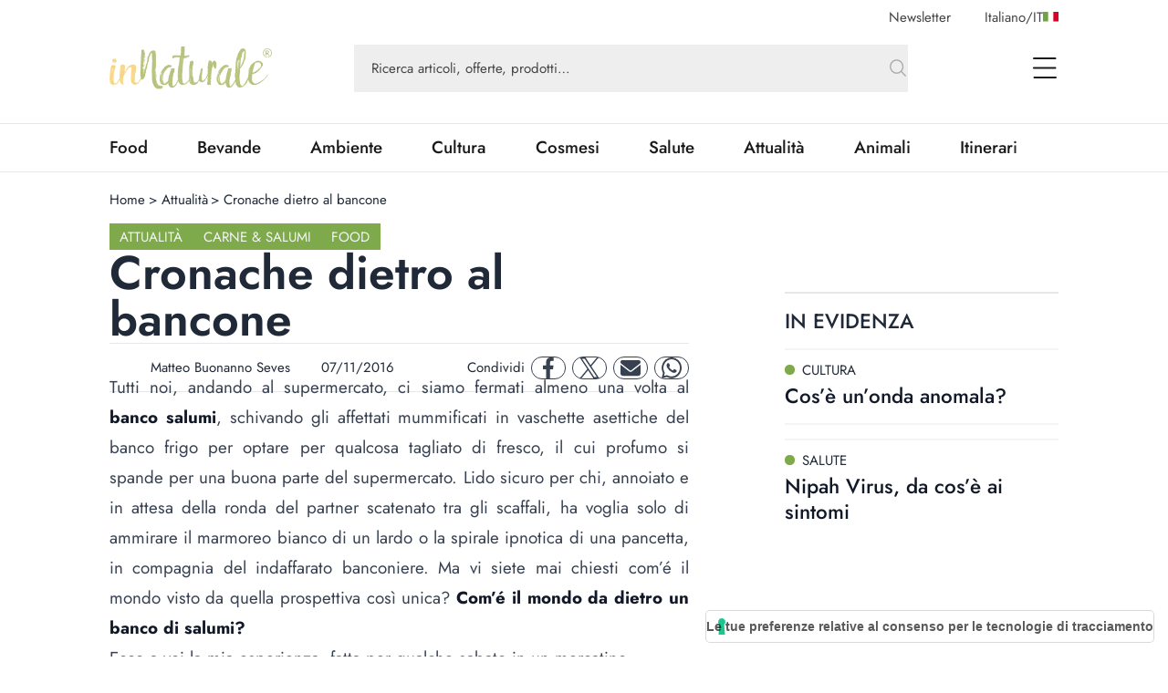

--- FILE ---
content_type: text/html; charset=utf-8
request_url: https://www.innaturale.com/cronache-dietro-al-bancone
body_size: 25825
content:
<!DOCTYPE html><html lang="it-it"><head><meta charSet="utf-8"/><meta name="description" content="inNaturale è il nuovo network italiano online specializzato in Biologico, Sostenibilità, Free From, Green life style e Natura."/><meta http-equiv="X-UA-Compatible" content="IE=edge"/><title>Cronache dietro al bancone - inNaturale</title><link rel="canonical" href="https://www.innaturale.com/cronache-dietro-al-bancone"/><link rel="shortcut icon" href="/images/favicon.png" type="image/png"/><link rel="hreflang" href="/cronache-dietro-al-bancone" hrefLang="it-it"/><script type="application/ld+json">{"@context":"https://schema.org","@type":"Organization","@id":"https://www.innaturale.com/#organization","name":"inNaturale","sameAs":["https://www.facebook.com/innaturale/","https://www.instagram.com/innaturale_it/","https://it.linkedin.com/company/innaturale","https://www.youtube.com/channel/UCMT7xFKarbb52o14NDtkqWg/www.innaturale.com","https://www.pinterest.com.au/innaturale/","https://twitter.com/innaturale_it"],"url":"https://www.innaturale.com"}</script><script type="application/ld+json">{"@context":"https://schema.org","@type":"WebSite","@id":"https://www.innaturale.com/#website","url":"https://www.innaturale.com","name":"inNaturale","description":"Conoscere per assaporare.","publisher":{"@type":"Organization","name":"inNaturale","url":"https://www.innaturale.com"},"potentialAction":[{"@type":"SearchAction","target":"https://www.innaturale.com/search?q={search_term_string}","query-input":"required name=search_term_string"}],"inLanguage":"it_IT"}</script><script type="application/ld+json">{"@context":"https://schema.org","@type":"BreadcrumbList","@id":"https://www.innaturale.com/#breadcrumb","itemListElement":[{"@type":"ListItem","position":1,"name":"Home","item":"https://www.innaturale.com/"},{"@type":"ListItem","position":2,"name":"Attualità","item":"https://www.innaturale.com/attualita"},{"@type":"ListItem","position":3,"name":"Cronache dietro al bancone","item":"https://www.innaturale.com/cronache-dietro-al-bancone"}]}</script><meta name="viewport" content="width=device-width, initial-scale=1, maximum-scale=5, user-scalable=no"/><meta name="publisher" content="inNaturale"/><meta name="google-site-verification" content="fBZxbQMCFrGLF9BuseVzgjY5LTHhVuz3uTM9RjYKwDc"/><meta name="msvalidate" content="79d07456f3984b77ab5cc577cefffe93"/><meta name="robots" content="index, follow, max-image-preview:large, max-snippet:-1, max-video-preview:-1&#x27;"/><meta name="twitter:card" content="summary_large_image"/><meta name="twitter:creator" content="@innaturale_it"/><meta name="twitter:site" content="@innaturale_it"/><meta name="twitter:title" content="Cronache dietro al bancone - inNaturale"/><meta name="referrer" content="no-referrer-when-downgrade"/><meta property="og:title" content="Cronache dietro al bancone - inNaturale"/><meta property="og:image" content="https://www.innaturale.com/_next/image?url=undefined&amp;w=640&amp;q=50"/><meta property="og:image:url" content="https://www.innaturale.com/_next/image?url=undefined&amp;w=640&amp;q=50"/><meta property="og:image:secure_url" content="https://www.innaturale.com/_next/image?url=undefined&amp;w=640&amp;q=50"/><meta property="og:image:alt" content="Cronache dietro al bancone - inNaturale"/><meta property="og:image:width" content="960"/><meta property="og:image:height" content="540"/><meta property="og:locale" content="it_IT"/><meta property="og:url" content="https://www.innaturale.com/cronache-dietro-al-bancone"/><meta property="og:site_name" content="inNaturale"/><meta property="og:type" content="article"/><meta property="article:section" content="Attualità"/><meta property="article:section" content="Carne &amp; Salumi"/><meta property="article:section" content="Food"/><meta property="article:published_time" content="2016-11-07 10:04:42"/><meta property="article:modified_time" content="2024-12-19T01:00:32.000000Z"/><meta name="author" content="Matteo Buonanno Seves"/><meta name="twitter:label1" content="Scritto da"/><meta name="twitter:data1" content="Matteo Buonanno Seves"/><meta name="twitter:label2" content="Tempo di lettura stimato"/><meta name="twitter:data2" content="5 minuti"/><script type="application/ld+json">{"@context":"https://schema.org","@type":"NewsArticle","headline":"Cronache dietro al bancone","image":["https://cdn.innaturale.com/uploads/2016/11/cronache-dietro-al-bancone.webp"],"datePublished":"2016-11-07 10:04:42","dateModified":"2024-12-19T01:00:32.000000Z","author":[{"@type":"Person","name":"Matteo Buonanno Seves","url":"https://www.innaturale.com/autore/matteo"}],"publisher":{"@type":"Organization","name":"inNaturale","url":"https://www.innaturale.com"}}</script><meta name="next-head-count" content="42"/><link rel="preload" href="/_next/static/media/b39aaa38d13114ac-s.p.ttf" as="font" type="font/ttf" crossorigin="anonymous" data-next-font="size-adjust"/><link rel="preload" href="/_next/static/media/5723d8d713f94d95-s.p.ttf" as="font" type="font/ttf" crossorigin="anonymous" data-next-font="size-adjust"/><link rel="preload" href="/_next/static/media/1fde72ea9f6a8f57-s.p.ttf" as="font" type="font/ttf" crossorigin="anonymous" data-next-font="size-adjust"/><link rel="preload" href="/_next/static/media/02c99cc5ab7a5d43-s.p.ttf" as="font" type="font/ttf" crossorigin="anonymous" data-next-font="size-adjust"/><link rel="preload" href="/_next/static/css/4ebd3285824c8dd4.css" as="style"/><link rel="stylesheet" href="/_next/static/css/4ebd3285824c8dd4.css" data-n-g=""/><noscript data-n-css=""></noscript><script defer="" nomodule="" src="/_next/static/chunks/polyfills-c67a75d1b6f99dc8.js"></script><script src="/_next/static/chunks/webpack-dfcd803d090a823b.js" defer=""></script><script src="/_next/static/chunks/framework-5afa2ef135764b3c.js" defer=""></script><script src="/_next/static/chunks/main-9aa69b5cccb15ada.js" defer=""></script><script src="/_next/static/chunks/pages/_app-edf331e1083ec515.js" defer=""></script><script src="/_next/static/chunks/pages/%5B...articleOrCategory%5D-f564e4eb4057d435.js" defer=""></script><script src="/_next/static/aX_hAvB5qjvApygwwtEQr/_buildManifest.js" defer=""></script><script src="/_next/static/aX_hAvB5qjvApygwwtEQr/_ssgManifest.js" defer=""></script></head><body><div id="__next"><main class="__className_3763d2"><script>!function(f,b,e,v,n,t,s)
              {if(f.fbq)return;n=f.fbq=function(){n.callMethod?
              n.callMethod.apply(n,arguments):n.queue.push(arguments)};
              if(!f._fbq)f._fbq=n;n.push=n;n.loaded=!0;n.version='2.0';
              n.queue=[];t=b.createElement(e);t.async=!0;
              t.src=v;s=b.getElementsByTagName(e)[0];
              s.parentNode.insertBefore(t,s)}(window, document,'script',
              'https://connect.facebook.net/en_US/fbevents.js');
              fbq('init', '228638144372061');
              fbq('track', 'PageView');</script><noscript><img height="1" width="1" style="display:none" src="https://www.facebook.com/tr?id=228638144372061&amp;ev=PageView&amp;noscript=1"/></noscript><div class="px-layout-mobile md:px-layout"><div class="relative"><div class="hidden-alias container items-center justify-end space-x-10 pt-2  lg:flex"><button class="text-gray-2">Newsletter</button><button class="flex cursor-pointer items-center gap-2 text-gray-2 focus:outline-none"><span>Italiano<!-- -->/<span class="uppercase">it</span></span><img alt="it" loading="lazy" width="17" height="11" decoding="async" data-nimg="1" style="color:transparent" src="/flags/IT.svg"/></button></div><div style="position:fixed;top:1px;left:1px;width:1px;height:0;padding:0;margin:-1px;overflow:hidden;clip:rect(0, 0, 0, 0);white-space:nowrap;border-width:0;display:none"></div><div class="container mb-4 flex h-16 w-full items-center lg:h-24"><a title="Home" href="/"><img alt="inNaturale" loading="lazy" width="279" height="73" decoding="async" data-nimg="1" class="h-10 w-auto object-contain lg:h-16" style="color:transparent" srcSet="/_next/image?url=%2F_next%2Fstatic%2Fmedia%2Flogo.f497f06f.png&amp;w=384&amp;q=75 1x, /_next/image?url=%2F_next%2Fstatic%2Fmedia%2Flogo.f497f06f.png&amp;w=640&amp;q=75 2x" src="/_next/image?url=%2F_next%2Fstatic%2Fmedia%2Flogo.f497f06f.png&amp;w=640&amp;q=75"/></a><div class="hidden-alias mx-24 w-3/4 lg:flex "><div class="relative flex flex-1 items-center "><form class="w-full"><div class="w-full"><input type="search" name="q" autoComplete="off" placeholder="Ricerca articoli, offerte, prodotti…" class="w-full bg-gray-4 px-5 py-4 text-lg text-gray-2 placeholder:text-current focus:outline-none relative pr-16 !text-base placeholder:opacity-100" value=""/></div><button type="submit" class="absolute bottom-0 right-0 top-0 flex aspect-square h-full items-center justify-center"><svg xmlns="http://www.w3.org/2000/svg" fill="none" viewBox="0 0 24 24" stroke-width="1.5" stroke="currentColor" aria-hidden="true" class="h-6 w-6 text-gray-3"><path stroke-linecap="round" stroke-linejoin="round" d="M21 21l-5.197-5.197m0 0A7.5 7.5 0 105.196 5.196a7.5 7.5 0 0010.607 10.607z"></path></svg></button></form><div data-headlessui-state=""></div></div></div><div class="ml-auto flex items-center space-x-2 lg:space-x-12"><div data-headlessui-state=""><button class="lg:hidden-alias inline-flex h-8 w-8 items-center justify-center text-gray-1" type="button" aria-expanded="false" data-headlessui-state=""><span class="sr-only">open Menu Search</span><svg xmlns="http://www.w3.org/2000/svg" fill="none" viewBox="0 0 24 24" stroke-width="1.5" stroke="currentColor" aria-hidden="true" class="h-6 w-6"><path stroke-linecap="round" stroke-linejoin="round" d="M21 21l-5.197-5.197m0 0A7.5 7.5 0 105.196 5.196a7.5 7.5 0 0010.607 10.607z"></path></svg></button></div><div data-headlessui-state=""><button class="flex h-8 w-8 items-center justify-center text-gray-1 focus:outline-none" type="button" aria-expanded="false" data-headlessui-state=""><span class="sr-only">open Menu</span><svg xmlns="http://www.w3.org/2000/svg" viewBox="0 0 25.5 22" class="h-4 w-auto lg:h-6"><path data-name="Unione 2" d="M1.5 22a1 1 0 0 1-1-1 1 1 0 0 1 1-1h23a1 1 0 0 1 1 1 1 1 0 0 1-1 1ZM1 12a1 1 0 0 1-1-1 1 1 0 0 1 1-1h23a1 1 0 0 1 1 1 1 1 0 0 1-1 1ZM1 2a1 1 0 0 1-1-1 1 1 0 0 1 1-1h23a1 1 0 0 1 1 1 1 1 0 0 1-1 1Z" fill="currentColor"></path></svg></button></div></div></div><div style="position:fixed;top:1px;left:1px;width:1px;height:0;padding:0;margin:-1px;overflow:hidden;clip:rect(0, 0, 0, 0);white-space:nowrap;border-width:0;display:none"></div></div></div><div class="border-b border-t px-layout-mobile md:px-layout"><div class="container w-full overflow-hidden text-xl"><div class="lg:flex"><div class="relative flex h-14 lg:flex-1"><div class="no-scrollbar flex flex-1 items-center justify-between gap-6 overflow-scroll pr-16 lg:w-0 lg:flex-auto lg:gap-16 lg:pr-12"></div><div class="absolute bottom-0 right-0 top-0 w-14 bg-gradient-to-r from-white/0 to-white"></div></div></div></div></div><div><div id="av-pushdown-wrapper"></div><div id="adk_init_pushdown" class="hidden-alias"></div><div class="adk-slot interstitial"><div id="adk_interstitial0"></div><div id="adk_interstitial"></div></div><div class="px-layout-mobile md:px-layout"><div class="container flex flex-col gap-10 pb-10"><div class="mt-5 grid grid-cols-main-sidebar justify-items-center gap-4"><div class="hidden-alias col-span-4 justify-self-start md:block"><div class="flex text-base"><div class="flex"><a class="hover:underline" title="Home" href="/">Home</a><div class="px-1"> &gt; </div></div><div class="flex"><a class="hover:underline" title="Attualità" href="/attualita">Attualità</a><div class="px-1"> &gt; </div></div><div class="flex"><div>Cronache dietro al bancone</div><div class="px-1"></div></div></div></div><div class="col-span-4 flex flex-col gap-8 lg:col-span-3 lg:pr-16 xl:pr-24"><div class="flex flex-col gap-8"><div class="flex justify-between"><div class="flex flex-wrap items-center gap-2"><a class="w-max bg-primary py-1 px-3 text-base uppercase leading-6 text-gray-100" title="Attualità" href="/attualita">Attualità</a><a class="w-max bg-primary py-1 px-3 text-base uppercase leading-6 text-gray-100" title="Carne &amp; Salumi" href="/food/carne-salumi">Carne &amp; Salumi</a><a class="w-max bg-primary py-1 px-3 text-base uppercase leading-6 text-gray-100" title="Food" href="/food">Food</a></div></div><h1 class="text-4xl font-semibold lg:text-[3.4375rem] lg:leading-none">Cronache dietro al bancone</h1><div class="grid grid-cols-1 gap-4 xl:flex xl:items-center xl:justify-between xl:border-y xl:py-2"><div class="flex justify-between border-y py-2 text-gray-800 xl:grid xl:auto-cols-max xl:grid-flow-col xl:grid-rows-1 xl:items-center xl:gap-8 xl:border-none"><a class="grid  grid-flow-col grid-rows-1 items-center gap-2" title="Matteo Buonanno Seves" href="/autore/matteo"><div class="relative aspect-square w-10"><img loading="lazy" decoding="async" data-nimg="fill" class="rounded-full object-cover" style="position:absolute;height:100%;width:100%;left:0;top:0;right:0;bottom:0;color:transparent" sizes="100vw" srcSet="/_next/image?url=%2Fimages%2Fplaceholder_avatar.webp&amp;w=640&amp;q=75 640w, /_next/image?url=%2Fimages%2Fplaceholder_avatar.webp&amp;w=750&amp;q=75 750w, /_next/image?url=%2Fimages%2Fplaceholder_avatar.webp&amp;w=828&amp;q=75 828w, /_next/image?url=%2Fimages%2Fplaceholder_avatar.webp&amp;w=1080&amp;q=75 1080w, /_next/image?url=%2Fimages%2Fplaceholder_avatar.webp&amp;w=1200&amp;q=75 1200w, /_next/image?url=%2Fimages%2Fplaceholder_avatar.webp&amp;w=1920&amp;q=75 1920w, /_next/image?url=%2Fimages%2Fplaceholder_avatar.webp&amp;w=2048&amp;q=75 2048w, /_next/image?url=%2Fimages%2Fplaceholder_avatar.webp&amp;w=3840&amp;q=75 3840w" src="/_next/image?url=%2Fimages%2Fplaceholder_avatar.webp&amp;w=3840&amp;q=75"/></div><div>Matteo Buonanno Seves</div></a><div class="flex items-center"><div class="mb-1 mr-1 aspect-square h-3"><svg xmlns="http://www.w3.org/2000/svg" viewBox="0 0 448 512" fill="currentColor"><path d="M152 64H296V24C296 10.75 306.7 0 320 0C333.3 0 344 10.75 344 24V64H384C419.3 64 448 92.65 448 128V448C448 483.3 419.3 512 384 512H64C28.65 512 0 483.3 0 448V128C0 92.65 28.65 64 64 64H104V24C104 10.75 114.7 0 128 0C141.3 0 152 10.75 152 24V64zM48 448C48 456.8 55.16 464 64 464H384C392.8 464 400 456.8 400 448V192H48V448z"></path></svg></div><div class="w-max">07/11/2016</div></div></div><div class="mx-auto w-max xl:mx-0 xl:w-auto"><div class="grid auto-cols-max grid-flow-col grid-rows-1 items-center gap-2"><div class="hidden-alias md:inline">Condividi</div><a href="https://www.facebook.com/sharer.php?u=https%3A%2F%2Fwww.innaturale.com%2Fcronache-dietro-al-bancone" rel="noreferrer" target="_blank" class="inline-flex items-center justify-center rounded-full aspect-square w-10 border border-gray-700 text-gray-700"><span class="sr-only">facebook</span><svg xmlns="http://www.w3.org/2000/svg" enable-background="new 0 0 24 24" viewBox="0 0 24 24" class="w-1/2 h-6 w-6 fill-current" aria-hidden="true"><path d="M17.44,13.5l.67-4.35H13.94V6.34A2.17,2.17,0,0,1,16.38,4h1.9V.3A22.65,22.65,0,0,0,14.91,0C11.48,0,9.24,2.08,9.24,5.85v3.3H5.42V13.5H9.24V24h4.69V13.5Z"></path></svg></a><a href="https://twitter.com/intent/tweet?url=https%3A%2F%2Fwww.innaturale.com%2Fcronache-dietro-al-bancone" rel="noreferrer" target="_blank" class="inline-flex items-center justify-center rounded-full aspect-square w-10 border border-gray-700 text-gray-700"><span class="sr-only">twitter</span><svg xmlns="http://www.w3.org/2000/svg" enable-background="new 0 0 24 24" viewBox="0 0 24 24" class="w-1/2 h-6 w-6 fill-current" aria-hidden="true"><svg viewBox="0 0 1200 1227" fill="none" xmlns="http://www.w3.org/2000/svg"><path d="M714.163 519.284L1160.89 0H1055.03L667.137 450.887L357.328 0H0L468.492 681.821L0 1226.37H105.866L515.491 750.218L842.672 1226.37H1200L714.137 519.284H714.163ZM569.165 687.828L521.697 619.934L144.011 79.6944H306.615L611.412 515.685L658.88 583.579L1055.08 1150.3H892.476L569.165 687.854V687.828Z" fill="currentColor"></path></svg></svg></a><a href="/cdn-cgi/l/email-protection#[base64]" rel="noreferrer" target="_blank" class="inline-flex items-center justify-center rounded-full aspect-square w-10 border border-gray-700 text-gray-700"><span class="sr-only">mail</span><svg xmlns="http://www.w3.org/2000/svg" enable-background="new 0 0 24 24" viewBox="0 0 24 24" class="w-1/2 h-6 w-6 fill-current" aria-hidden="true"><path d="M2.25,3A2.25,2.25,0,0,0,.9,7.05L11.1,14.7a1.5,1.5,0,0,0,1.8,0L23.1,7.05a2.25,2.25,0,0,0-1.35-4ZM0,8.25V18a3,3,0,0,0,3,3H21a3,3,0,0,0,3-3V8.25L13.8,15.9a3,3,0,0,1-3.6,0Z"></path></svg></a><a href="https://wa.me/?text=https%3A%2F%2Fwww.innaturale.com%2Fcronache-dietro-al-bancone" rel="noreferrer" target="_blank" class="inline-flex items-center justify-center rounded-full aspect-square w-10 border border-gray-700 text-gray-700"><span class="sr-only">whatsapp</span><svg xmlns="http://www.w3.org/2000/svg" enable-background="new 0 0 24 24" viewBox="0 0 24 24" class="w-1/2 h-6 w-6 fill-current" aria-hidden="true"><path d="M20.41,3.49A11.9,11.9,0,0,0,1.69,17.84L0,24l6.31-1.66A11.82,11.82,0,0,0,12,23.79h0A12,12,0,0,0,24,11.9,12,12,0,0,0,20.41,3.49ZM12,21.79a9.86,9.86,0,0,1-5-1.38L6.6,20.2l-3.74,1,1-3.65-.24-.38A9.9,9.9,0,1,1,22,11.9,10,10,0,0,1,12,21.79Zm5.43-7.41c-.3-.15-1.76-.86-2-1s-.48-.15-.67.15-.77,1-1,1.17-.35.22-.64.07a8.06,8.06,0,0,1-4-3.53c-.31-.53.3-.49.87-1.63a.53.53,0,0,0,0-.52C9.86,9,9.26,7.52,9,6.93s-.49-.5-.67-.51H7.78A1.07,1.07,0,0,0,7,6.78,3.3,3.3,0,0,0,6,9.26a5.77,5.77,0,0,0,1.21,3.07,13.21,13.21,0,0,0,5.08,4.49c1.88.82,2.62.89,3.56.75a3.06,3.06,0,0,0,2-1.42A2.58,2.58,0,0,0,18,14.74C17.91,14.6,17.71,14.53,17.42,14.38Z"></path></svg></a></div></div></div><div class="adk-slot "><div id="adk_article-top"></div></div><div class="prose prose-xl -mt-[1.2em] max-w-full prose-a:font-semibold prose-a:underline prose-a:decoration-primary prose-a:decoration-dashed prose-a:decoration-2 prose-a:underline-offset-4 prose-figcaption:-mt-8 prose-figcaption:text-right prose-figcaption:text-sm prose-figcaption:italic prose-figcaption:text-gray-400 prose-img:w-auto"><div> <div class="wpb_wrapper"> <p style="text-align: justify;">Tutti noi, andando al supermercato, ci siamo fermati almeno una volta al <strong>banco salumi</strong>, schivando gli affettati mummificati in vaschette asettiche del banco frigo per optare per qualcosa tagliato di fresco, il cui profumo si spande per una buona parte del supermercato. Lido sicuro per chi, annoiato e in attesa della ronda del partner scatenato tra gli scaffali, ha voglia solo di ammirare il marmoreo bianco di un lardo o la spirale ipnotica di una pancetta, in compagnia del indaffarato banconiere. Ma vi siete mai chiesti com’é il mondo visto da quella prospettiva così unica? <strong>Com’é il mondo da dietro un banco di salumi?</strong></p> <p style="text-align: left;">Ecco a voi la mia esperienza, fatta per qualche sabato in un mercatino sperduto, ad affettare prosciutto per i clienti più disparati.</p> </div> </div><div> <div class="wpb_wrapper"> <h3 style="text-align: left;">Sveglia e in marcia</h3> </div> </div><div> <div class="wpb_wrapper"> <p style="text-align: justify;">La sveglia suona inclemente sabato alle quattro e mezza del mattino, nella densa ora successiva una bollente doccia per lavarsi il sonno dalla faccia è d’obbligo almeno quanto una moka da sei ben pressata. Accappatoio indosso mi affaccio dal balcone, la fredda aria primaverile entra a pieni polmoni e io penso a <strong>quanta poesia ci può essere anche se ti aspetta di affettare salame da lì a qualche ora per tutto il giorno</strong>. Il capo ti aspetta sotto casa che non sono ancora scoccate le cinque e mezza, arrotoli il grembiule accuratamente lavato la sera prima e sali in macchina. <strong>Assieme a te e al guidatore stanno chili e chili di salumi</strong>, dal prosciutto crudo di Parma alla pancetta passando per il cotto di maiale nero e il lardo pesto.</p> </div> </div><div> <div class="wpb_wrapper"> <p style="text-align: justify;">Con il solo caffé in corpo essere assaliti da quei profumi così invadenti ti fa credere che non potrai più mangiare niente del genere, se non essere smentito con puntualità allo scoccare della merenda delle undici, ma ci arriverò. Le strade sfilano ancora sonnolente dal finestrino, <strong>compilo una lista di quello che andrò a vendere in giornata e cerco di memorizzare al meglio i prezzi</strong>, già cosciente della sensazione di paralisi che mi assalirà di lì a poco nel momento in cui dovrò dare resti scombinati. Quando albeggia stiamo mangiando un cornetto poco distante dal mercato in cui allestirò il mio banchetto, il settimo caffè allungato latte si assesta nello stomaco mentre stendo la tovaglia sul tavolaccio a disposizione, manca poco all’apertura.</p> </div> </div><div> <div class="wpb_wrapper"> <h3 style="text-align: left;">I primi clienti</h3> </div> </div><div class="pt-10"><div class="adk-slot not-prose"><div id="adk_article-middle"></div></div></div><div class="mt-28"><div> <div class="wpb_wrapper"> <p style="text-align: justify;">Lista mentale: <strong>guanti in lattice, busta del resto, carta da cucina, vaschette di plastica, taglieri e coltelli, affettatrice pulita, detergente, espositore refrigerato, matita e quaderno mastro</strong>. Sono pronto. Cominciano a sfilare i clienti, dopo qualche settimana comincio ad avere familiarità con i volti, intrattengo i clienti cercando di sopperire alla poca dimestichezza con l’affettatrice con aneddoti usciti di fresco dalla facoltà di Scienze Gastronomiche. Come ulteriore aiuto distribuisco qualche fetta di salume verso l’ora di pranzo, si sa mai che con l’acquolina in bocca e l’ottimo sapore dei salumi spendano qualche euro in più al banco.</p> <p style="text-align: justify;">Nel frattempo <strong>tra i colleghi agli altri banchi si sviluppa un certo legame</strong>, aiuto a scaricare qualche scatolone nei momenti liberi e guadagno l’accesso ad alcune leccornie splendide, tra cui una focaccia fatta in giornata che non vi dico col crudo di Parma, un matrimonio indissolubile. Ma è proprio in quel momento, quando sembra che tutto sommato te la stai cavando e che la coda al banco non è poi così lunga, che arriva lei. L’incubo di ogni banconiere: la signora pretenziosa.</p> </div> </div></div><div> <div class="wpb_wrapper"> <h3 style="text-align: left;">Sangue freddo dietro al bancone</h3> </div> </div><div> <div class="wpb_wrapper"> <p style="text-align: justify;">Si avvicina con uno sguardo tra lo scettico e il disgustato al banco, soppesa criticamente ogni taglio, chiede qualche informazione con aria distratta, lei, con la sua chioma imperturbabile e la borsetta firmata al braccio, che mi degna del suo tempo ma non del suo sguardo, che <strong>mi fa sentire un servo a sua disposizione</strong>. E poi arriva la richiesta peggiore, una pugnalata dritta al cuore: <strong>quattro etti di crudo senza grasso</strong>.Quando chiedete il crudo senza grasso, in particolare quello di Parma, non guardate il volto del salumiere, perché potrebbe comunque riuscire a rimanere imperturbabile, ma osservategli le mani: noterete che pianterà le unghie nel legno del tagliere. La signora mi si mette al fianco mentre affetto, ogni due fette che accumulo nella vaschetta mi chiede di togliere altro grasso, fa notare che è troppo, mi chiede da quanto lavoro lì con fare polemico.</p> <p style="text-align: justify;">E a testa bassa prendo in mano quella meravigliosa coscia, che è costata così cara al produttore, che è stata più di un anno a maturare per soddisfare i palati più esigenti, e la massacro col coltello per accontentare un cliente, spogliandola del suo grasso, la parte più saporita e forse prelibata del taglio. <strong>Quando ho finito quei quattro etti sembra di aver passato un’intera giornata di lavoro</strong>, ma il cliente si sa, ha sempre ragione, paga e se ne va, assolutamente intonso, anzi probabilmente infastidito dalla perdita di tempo.</p> </div> </div><div> <div class="wpb_wrapper"> <h3 style="text-align: left;">Rientro a casa</h3> </div> </div><div> <div class="wpb_wrapper"> <p style="text-align: justify;">La giornata dietro al bancone finisce presto, smonto e pulisco il tavolo, annoto il peso finale di ogni taglio per avere un’idea dell’andazzo della giornata, aspetto che arrivi il capo con la macchina per puntare di nuovo casa e sono esausto. I tagli avanzati incartati nella stagnola, i colleghi che aiuto a smontare il banco, <strong>gli ultimi clienti indaffarati che ti obbligano a rimontare mezzo banco per servirli, quelli così gentili che quasi ti scusi per averli fatti aspettare</strong>. Il viaggio per tornare a casa lo fai con le palpebre calate, le mani che sanno di salame e l’unto della giornata impastato sul grembiule. Finita quell’esperienza non mi è mai più successo di guardare con gli stessi occhi il ragazzo dietro al banco, che immaginiamo sempre pronto a servire e a riverire, dimenticando quasi sistematicamente che è una persona anche lui e che magari, molto spesso accade, è più preparato di noi sulle materie di salumeria. Mi lascio gli ultimi gradini del quarto piano alle spalle che sono ormai le sette, lo stomaco brontola nonostante le varie merende, profumo di pesce al forno: i coinquilini hanno preparato la cena, ma questa è un’altra storia.</p> </div> </div><div> <div class="wpb_wrapper"> <p><span style="color: #999999;"><em>Fonti: blog.libero - Burylanefarmshop - Supermercatirecchia</em></span></p> </div> </div></div><div class="adk-slot "><div id="adk_article-bottom"></div></div></div><div class="grid grid-flow-row grid-cols-1 gap-6"><hr/><div class="text-md md: flex flex-col items-center gap-4 text-center uppercase text-gray-800 md:flex-row md:gap-2"><div class="w-max font-medium md:mr-2">tags:</div><div class="flex flex-wrap gap-2"><a class="text-md w-max whitespace-nowrap rounded-full border border-gray-400 px-6 py-1.5 font-medium capitalize text-gray-700" title="reportage" href="/tag/reportage">reportage</a><a class="text-md w-max whitespace-nowrap rounded-full border border-gray-400 px-6 py-1.5 font-medium capitalize text-gray-700" title="salumeria" href="/tag/salumeria">salumeria</a></div></div><div class="grid w-full grid-cols-[max-content_1fr] grid-rows-1 justify-items-start bg-gray-100 p-8 "><div class="relative aspect-square mr-6 w-24 xl:w-36"><img alt="Matteo Buonanno Seves" loading="lazy" decoding="async" data-nimg="fill" class="rounded-full object-cover" style="position:absolute;height:100%;width:100%;left:0;top:0;right:0;bottom:0;color:transparent" sizes="100vw" srcSet="/_next/image?url=%2Fimages%2Fplaceholder_avatar.webp&amp;w=640&amp;q=75 640w, /_next/image?url=%2Fimages%2Fplaceholder_avatar.webp&amp;w=750&amp;q=75 750w, /_next/image?url=%2Fimages%2Fplaceholder_avatar.webp&amp;w=828&amp;q=75 828w, /_next/image?url=%2Fimages%2Fplaceholder_avatar.webp&amp;w=1080&amp;q=75 1080w, /_next/image?url=%2Fimages%2Fplaceholder_avatar.webp&amp;w=1200&amp;q=75 1200w, /_next/image?url=%2Fimages%2Fplaceholder_avatar.webp&amp;w=1920&amp;q=75 1920w, /_next/image?url=%2Fimages%2Fplaceholder_avatar.webp&amp;w=2048&amp;q=75 2048w, /_next/image?url=%2Fimages%2Fplaceholder_avatar.webp&amp;w=3840&amp;q=75 3840w" src="/_next/image?url=%2Fimages%2Fplaceholder_avatar.webp&amp;w=3840&amp;q=75"/></div><div class="col-span-1 flex flex-col justify-center gap-1 md:gap-3 md:pl-4"><div class="flex flex-wrap items-center  text-xl font-semibold text-gray-1">Matteo Buonanno Seves</div><a class="md:hidden-alias group inline-flex items-center" title="Matteo Buonanno Seves" href="/autore/matteo"><span class="text-gray-2 group-hover:underline">Scopri di più</span><svg xmlns="http://www.w3.org/2000/svg" fill="none" viewBox="0 0 24 24" stroke-width="1.5" stroke="currentColor" aria-hidden="true" class="ml-2 h-6 w-6 text-primary transition-transform group-hover:scale-150"><path stroke-linecap="round" stroke-linejoin="round" d="M17.25 8.25L21 12m0 0l-3.75 3.75M21 12H3"></path></svg></a><div class="hidden-alias col-span-2 text-xl text-gray-600 md:col-span-3 md:block">Un giovane laureato in Scienze Gastronomiche con la passione per il giornalismo e il mai noioso mondo del cibo, perennemente impegnato nel tentativo di schivare le solite ricette e recensioni in favore di qualcosa di più originale.</div><a class="hidden-alias group mt-1 items-center md:inline-flex" title="Matteo Buonanno Seves" href="/autore/matteo"><span class="text-gray-2 group-hover:underline">Scopri di più</span><svg xmlns="http://www.w3.org/2000/svg" fill="none" viewBox="0 0 24 24" stroke-width="1.5" stroke="currentColor" aria-hidden="true" class="ml-2 h-6 w-6 text-primary transition-transform group-hover:scale-150"><path stroke-linecap="round" stroke-linejoin="round" d="M17.25 8.25L21 12m0 0l-3.75 3.75M21 12H3"></path></svg></a></div><div class="md:hidden-alias col-span-2 block pt-4 text-xl text-gray-600 md:col-span-3">Un giovane laureato in Scienze Gastronomiche con la passione per il giornalismo e il mai noioso mondo del cibo, perennemente impegnato nel tentativo di schivare le solite ricette e recensioni in favore di qualcosa di più originale.</div></div></div></div><div class="col-span-4 lg:col-span-1"><div class="sticky top-0 flex flex-col gap-12"><div class="grid grid-cols-1 gap-4 md:gap-6 lg:gap-20"><div class="adk-slot -mx-layout-mobile md:mx-0"><div id="adk_spalla-top"></div></div><div class="container"><div class="flex justify-between border-t-2 border-gray-200 pb-4 pt-4 text-gray-800"><div class="grid grid-flow-col grid-rows-1 items-center gap-2 text-xl font-medium uppercase lg:text-2xl">in evidenza</div><div></div></div><div class="grid grid-cols-1 gap-4 md:grid-cols-2 md:gap-6 lg:grid-cols-1 lg:gap-4"><div><div class="text-md grid content-start gap-3 lg:text-xl"><div class="grid grid-cols-1 content-start gap-4"><a class="aspect-4/3 h-fit w-full cursor-pointer overflow-hidden" title="Cos’è un’onda anomala?" href="/cos-e-onda-anomala"><div class="bg-gray-100 bg-[url(&#x27;/images/placeholder_image.webp&#x27;)] bg-[length:30%_auto] bg-center bg-no-repeat relative max-h-full min-w-full overflow-hidden aspect-4/3 border border-gray-100"><img alt="Cos’è un’onda anomala" loading="lazy" decoding="async" data-nimg="fill" class="object-cover" style="position:absolute;height:100%;width:100%;left:0;top:0;right:0;bottom:0;color:transparent" sizes="(max-width: 768px) 90vw" srcSet="/_next/image?url=https%3A%2F%2Fcdn.innaturale.com%2F2026%2F01%2F30%2F16%2F27%2F15%2Fonda%20anomala.webp&amp;w=640&amp;q=50 640w, /_next/image?url=https%3A%2F%2Fcdn.innaturale.com%2F2026%2F01%2F30%2F16%2F27%2F15%2Fonda%20anomala.webp&amp;w=750&amp;q=50 750w, /_next/image?url=https%3A%2F%2Fcdn.innaturale.com%2F2026%2F01%2F30%2F16%2F27%2F15%2Fonda%20anomala.webp&amp;w=828&amp;q=50 828w, /_next/image?url=https%3A%2F%2Fcdn.innaturale.com%2F2026%2F01%2F30%2F16%2F27%2F15%2Fonda%20anomala.webp&amp;w=1080&amp;q=50 1080w, /_next/image?url=https%3A%2F%2Fcdn.innaturale.com%2F2026%2F01%2F30%2F16%2F27%2F15%2Fonda%20anomala.webp&amp;w=1200&amp;q=50 1200w, /_next/image?url=https%3A%2F%2Fcdn.innaturale.com%2F2026%2F01%2F30%2F16%2F27%2F15%2Fonda%20anomala.webp&amp;w=1920&amp;q=50 1920w, /_next/image?url=https%3A%2F%2Fcdn.innaturale.com%2F2026%2F01%2F30%2F16%2F27%2F15%2Fonda%20anomala.webp&amp;w=2048&amp;q=50 2048w, /_next/image?url=https%3A%2F%2Fcdn.innaturale.com%2F2026%2F01%2F30%2F16%2F27%2F15%2Fonda%20anomala.webp&amp;w=3840&amp;q=50 3840w" src="/_next/image?url=https%3A%2F%2Fcdn.innaturale.com%2F2026%2F01%2F30%2F16%2F27%2F15%2Fonda%20anomala.webp&amp;w=3840&amp;q=50"/></div></a></div><div class="grid grid-flow-row grid-cols-1 content-start  gap-1"><a class="group w-fit text-base uppercase" href="/cultura"><span class="mr-2 inline-block h-3 w-3 rounded-full" style="background-color:#7FAA4C"></span><span class="group-hover:underline">Cultura</span></a><a class="group w-fit" title="Cos’è un’onda anomala?" href="/cos-e-onda-anomala"><strong class="font-medium transition-colors group-hover:underline group-hover:decoration-2 text-xl leading-6 md:text-2xl lg:leading-7 lg:text-2xl">Cos’è un’onda anomala?</strong></a></div></div><hr class="md:hidden-alias mt-4 border border-gray-100 lg:block"/></div><div><div class="text-md grid content-start gap-3 lg:text-xl"><div class="grid grid-cols-1 content-start gap-4"><a class="aspect-4/3 h-fit w-full cursor-pointer overflow-hidden" title="Nipah Virus, da cos’è ai sintomi" href="/nipah-virus-cos-e-sintomi"><div class="bg-gray-100 bg-[url(&#x27;/images/placeholder_image.webp&#x27;)] bg-[length:30%_auto] bg-center bg-no-repeat relative max-h-full min-w-full overflow-hidden aspect-4/3 border border-gray-100"><img alt="Nipah Virus, da cos’è ai sintomi" loading="lazy" decoding="async" data-nimg="fill" class="object-cover" style="position:absolute;height:100%;width:100%;left:0;top:0;right:0;bottom:0;color:transparent" sizes="(max-width: 768px) 90vw" srcSet="/_next/image?url=https%3A%2F%2Fcdn.innaturale.com%2F2026%2F01%2F29%2F17%2F21%2F33%2Fnipah%20virus%20sintomi.webp&amp;w=640&amp;q=50 640w, /_next/image?url=https%3A%2F%2Fcdn.innaturale.com%2F2026%2F01%2F29%2F17%2F21%2F33%2Fnipah%20virus%20sintomi.webp&amp;w=750&amp;q=50 750w, /_next/image?url=https%3A%2F%2Fcdn.innaturale.com%2F2026%2F01%2F29%2F17%2F21%2F33%2Fnipah%20virus%20sintomi.webp&amp;w=828&amp;q=50 828w, /_next/image?url=https%3A%2F%2Fcdn.innaturale.com%2F2026%2F01%2F29%2F17%2F21%2F33%2Fnipah%20virus%20sintomi.webp&amp;w=1080&amp;q=50 1080w, /_next/image?url=https%3A%2F%2Fcdn.innaturale.com%2F2026%2F01%2F29%2F17%2F21%2F33%2Fnipah%20virus%20sintomi.webp&amp;w=1200&amp;q=50 1200w, /_next/image?url=https%3A%2F%2Fcdn.innaturale.com%2F2026%2F01%2F29%2F17%2F21%2F33%2Fnipah%20virus%20sintomi.webp&amp;w=1920&amp;q=50 1920w, /_next/image?url=https%3A%2F%2Fcdn.innaturale.com%2F2026%2F01%2F29%2F17%2F21%2F33%2Fnipah%20virus%20sintomi.webp&amp;w=2048&amp;q=50 2048w, /_next/image?url=https%3A%2F%2Fcdn.innaturale.com%2F2026%2F01%2F29%2F17%2F21%2F33%2Fnipah%20virus%20sintomi.webp&amp;w=3840&amp;q=50 3840w" src="/_next/image?url=https%3A%2F%2Fcdn.innaturale.com%2F2026%2F01%2F29%2F17%2F21%2F33%2Fnipah%20virus%20sintomi.webp&amp;w=3840&amp;q=50"/></div></a></div><div class="grid grid-flow-row grid-cols-1 content-start  gap-1"><a class="group w-fit text-base uppercase" href="/salute"><span class="mr-2 inline-block h-3 w-3 rounded-full" style="background-color:#7FAA4C"></span><span class="group-hover:underline">Salute</span></a><a class="group w-fit" title="Nipah Virus, da cos’è ai sintomi" href="/nipah-virus-cos-e-sintomi"><strong class="font-medium transition-colors group-hover:underline group-hover:decoration-2 text-xl leading-6 md:text-2xl lg:leading-7 lg:text-2xl">Nipah Virus, da cos’è ai sintomi</strong></a></div></div></div></div></div><div class="adk-slot -mx-layout-mobile md:mx-0"><div id="adk_spalla-middle"></div></div><div class="container"><div class="flex justify-between border-t-2 border-gray-200 pb-4 pt-4 text-gray-800"><div class="grid grid-flow-col grid-rows-1 items-center gap-2 text-xl font-medium uppercase lg:text-2xl">i più letti</div><div></div></div><div class="grid grid-flow-row grid-cols-1 gap-4 md:grid-cols-2 md:gap-8 lg:grid-cols-1 lg:gap-4"><div><div class="text-md grid content-start gap-3 lg:text-xl grid-cols-2 lg:grid-cols-1 lg:gap-6 xl:grid-cols-2"><div class="grid grid-cols-1 content-start gap-4"><a class="aspect-4/3 h-fit w-full cursor-pointer overflow-hidden" title="Inquinamento luminoso: cos&#x27;è e quali sono i pericoli" href="/inquinamento-luminoso-cosa-e-e-quali-sono-i-pericoli"><div class="bg-gray-100 bg-[url(&#x27;/images/placeholder_image.webp&#x27;)] bg-[length:30%_auto] bg-center bg-no-repeat relative max-h-full min-w-full overflow-hidden aspect-4/3 border border-gray-100"><img alt="Inquinamento luminoso: cos&#x27;è e quali sono i pericoli" loading="lazy" decoding="async" data-nimg="fill" class="object-cover" style="position:absolute;height:100%;width:100%;left:0;top:0;right:0;bottom:0;color:transparent" sizes="(max-width: 768px) 90vw" srcSet="/_next/image?url=https%3A%2F%2Fcdn.innaturale.com%2F2023%2F12%2F11%2F13%2F49%2F38%2Finquinamento%20luminoso.webp&amp;w=640&amp;q=50 640w, /_next/image?url=https%3A%2F%2Fcdn.innaturale.com%2F2023%2F12%2F11%2F13%2F49%2F38%2Finquinamento%20luminoso.webp&amp;w=750&amp;q=50 750w, /_next/image?url=https%3A%2F%2Fcdn.innaturale.com%2F2023%2F12%2F11%2F13%2F49%2F38%2Finquinamento%20luminoso.webp&amp;w=828&amp;q=50 828w, /_next/image?url=https%3A%2F%2Fcdn.innaturale.com%2F2023%2F12%2F11%2F13%2F49%2F38%2Finquinamento%20luminoso.webp&amp;w=1080&amp;q=50 1080w, /_next/image?url=https%3A%2F%2Fcdn.innaturale.com%2F2023%2F12%2F11%2F13%2F49%2F38%2Finquinamento%20luminoso.webp&amp;w=1200&amp;q=50 1200w, /_next/image?url=https%3A%2F%2Fcdn.innaturale.com%2F2023%2F12%2F11%2F13%2F49%2F38%2Finquinamento%20luminoso.webp&amp;w=1920&amp;q=50 1920w, /_next/image?url=https%3A%2F%2Fcdn.innaturale.com%2F2023%2F12%2F11%2F13%2F49%2F38%2Finquinamento%20luminoso.webp&amp;w=2048&amp;q=50 2048w, /_next/image?url=https%3A%2F%2Fcdn.innaturale.com%2F2023%2F12%2F11%2F13%2F49%2F38%2Finquinamento%20luminoso.webp&amp;w=3840&amp;q=50 3840w" src="/_next/image?url=https%3A%2F%2Fcdn.innaturale.com%2F2023%2F12%2F11%2F13%2F49%2F38%2Finquinamento%20luminoso.webp&amp;w=3840&amp;q=50"/></div></a></div><div class="grid grid-flow-row grid-cols-1 content-start  gap-1"><a class="group w-fit" title="Inquinamento luminoso: cos&#x27;è e quali sono i pericoli" href="/inquinamento-luminoso-cosa-e-e-quali-sono-i-pericoli"><strong class="font-medium transition-colors group-hover:underline group-hover:decoration-2 text-lg leading-4">Inquinamento luminoso: cos'è e quali sono i pericoli</strong></a></div></div><hr class="md:hidden-alias mt-4 border border-gray-100 lg:block"/></div><div><div class="text-md grid content-start gap-3 lg:text-xl grid-cols-2 lg:grid-cols-1 lg:gap-6 xl:grid-cols-2"><div class="grid grid-cols-1 content-start gap-4"><a class="aspect-4/3 h-fit w-full cursor-pointer overflow-hidden" title="Qual è la differenza tra stalattiti e stalagmiti" href="/qual-e-la-differenza-tra-stalattiti-e-stalagmiti"><div class="bg-gray-100 bg-[url(&#x27;/images/placeholder_image.webp&#x27;)] bg-[length:30%_auto] bg-center bg-no-repeat relative max-h-full min-w-full overflow-hidden aspect-4/3 border border-gray-100"><img alt="differenza stalattiti stalagmiti" loading="lazy" decoding="async" data-nimg="fill" class="object-cover" style="position:absolute;height:100%;width:100%;left:0;top:0;right:0;bottom:0;color:transparent" sizes="(max-width: 768px) 90vw" srcSet="/_next/image?url=https%3A%2F%2Fcdn.innaturale.com%2Fuploads%2F2023%2F05%2Fdifferenza-stalattiti-stalagmiti.webp&amp;w=640&amp;q=50 640w, /_next/image?url=https%3A%2F%2Fcdn.innaturale.com%2Fuploads%2F2023%2F05%2Fdifferenza-stalattiti-stalagmiti.webp&amp;w=750&amp;q=50 750w, /_next/image?url=https%3A%2F%2Fcdn.innaturale.com%2Fuploads%2F2023%2F05%2Fdifferenza-stalattiti-stalagmiti.webp&amp;w=828&amp;q=50 828w, /_next/image?url=https%3A%2F%2Fcdn.innaturale.com%2Fuploads%2F2023%2F05%2Fdifferenza-stalattiti-stalagmiti.webp&amp;w=1080&amp;q=50 1080w, /_next/image?url=https%3A%2F%2Fcdn.innaturale.com%2Fuploads%2F2023%2F05%2Fdifferenza-stalattiti-stalagmiti.webp&amp;w=1200&amp;q=50 1200w, /_next/image?url=https%3A%2F%2Fcdn.innaturale.com%2Fuploads%2F2023%2F05%2Fdifferenza-stalattiti-stalagmiti.webp&amp;w=1920&amp;q=50 1920w, /_next/image?url=https%3A%2F%2Fcdn.innaturale.com%2Fuploads%2F2023%2F05%2Fdifferenza-stalattiti-stalagmiti.webp&amp;w=2048&amp;q=50 2048w, /_next/image?url=https%3A%2F%2Fcdn.innaturale.com%2Fuploads%2F2023%2F05%2Fdifferenza-stalattiti-stalagmiti.webp&amp;w=3840&amp;q=50 3840w" src="/_next/image?url=https%3A%2F%2Fcdn.innaturale.com%2Fuploads%2F2023%2F05%2Fdifferenza-stalattiti-stalagmiti.webp&amp;w=3840&amp;q=50"/></div></a></div><div class="grid grid-flow-row grid-cols-1 content-start  gap-1"><a class="group w-fit" title="Qual è la differenza tra stalattiti e stalagmiti" href="/qual-e-la-differenza-tra-stalattiti-e-stalagmiti"><strong class="font-medium transition-colors group-hover:underline group-hover:decoration-2 text-lg leading-4">Qual è la differenza tra stalattiti e stalagmiti</strong></a></div></div><hr class="md:hidden-alias mt-4 border border-gray-100 lg:block"/></div><div><div class="text-md grid content-start gap-3 lg:text-xl grid-cols-2 lg:grid-cols-1 lg:gap-6 xl:grid-cols-2"><div class="grid grid-cols-1 content-start gap-4"><a class="aspect-4/3 h-fit w-full cursor-pointer overflow-hidden" title="India, dalle foreste sacre un’idea per ripristinare quelle in pericolo" href="/india-dalle-foreste-sacre-idea-per-ripristinare-quelle-in-pericolo"><div class="bg-gray-100 bg-[url(&#x27;/images/placeholder_image.webp&#x27;)] bg-[length:30%_auto] bg-center bg-no-repeat relative max-h-full min-w-full overflow-hidden aspect-4/3 border border-gray-100"><img alt="foreste sacre india" loading="lazy" decoding="async" data-nimg="fill" class="object-cover" style="position:absolute;height:100%;width:100%;left:0;top:0;right:0;bottom:0;color:transparent" sizes="(max-width: 768px) 90vw" srcSet="/_next/image?url=https%3A%2F%2Fcdn.innaturale.com%2Fuploads%2F2023%2F05%2Fforeste-sacre-india.webp&amp;w=640&amp;q=50 640w, /_next/image?url=https%3A%2F%2Fcdn.innaturale.com%2Fuploads%2F2023%2F05%2Fforeste-sacre-india.webp&amp;w=750&amp;q=50 750w, /_next/image?url=https%3A%2F%2Fcdn.innaturale.com%2Fuploads%2F2023%2F05%2Fforeste-sacre-india.webp&amp;w=828&amp;q=50 828w, /_next/image?url=https%3A%2F%2Fcdn.innaturale.com%2Fuploads%2F2023%2F05%2Fforeste-sacre-india.webp&amp;w=1080&amp;q=50 1080w, /_next/image?url=https%3A%2F%2Fcdn.innaturale.com%2Fuploads%2F2023%2F05%2Fforeste-sacre-india.webp&amp;w=1200&amp;q=50 1200w, /_next/image?url=https%3A%2F%2Fcdn.innaturale.com%2Fuploads%2F2023%2F05%2Fforeste-sacre-india.webp&amp;w=1920&amp;q=50 1920w, /_next/image?url=https%3A%2F%2Fcdn.innaturale.com%2Fuploads%2F2023%2F05%2Fforeste-sacre-india.webp&amp;w=2048&amp;q=50 2048w, /_next/image?url=https%3A%2F%2Fcdn.innaturale.com%2Fuploads%2F2023%2F05%2Fforeste-sacre-india.webp&amp;w=3840&amp;q=50 3840w" src="/_next/image?url=https%3A%2F%2Fcdn.innaturale.com%2Fuploads%2F2023%2F05%2Fforeste-sacre-india.webp&amp;w=3840&amp;q=50"/></div></a></div><div class="grid grid-flow-row grid-cols-1 content-start  gap-1"><a class="group w-fit" title="India, dalle foreste sacre un’idea per ripristinare quelle in pericolo" href="/india-dalle-foreste-sacre-idea-per-ripristinare-quelle-in-pericolo"><strong class="font-medium transition-colors group-hover:underline group-hover:decoration-2 text-lg leading-4">India, dalle foreste sacre un’idea per ripristinare quelle in pericolo</strong></a></div></div><hr class="md:hidden-alias mt-4 border border-gray-100 lg:block"/></div><div><div class="text-md grid content-start gap-3 lg:text-xl grid-cols-2 lg:grid-cols-1 lg:gap-6 xl:grid-cols-2"><div class="grid grid-cols-1 content-start gap-4"><a class="aspect-4/3 h-fit w-full cursor-pointer overflow-hidden" title="Le poesie di Natale più famose" href="/le-poesie-di-natale-piu-famose"><div class="bg-gray-100 bg-[url(&#x27;/images/placeholder_image.webp&#x27;)] bg-[length:30%_auto] bg-center bg-no-repeat relative max-h-full min-w-full overflow-hidden aspect-4/3 border border-gray-100"><img alt="Le poesie di Natale più famose" loading="lazy" decoding="async" data-nimg="fill" class="object-cover" style="position:absolute;height:100%;width:100%;left:0;top:0;right:0;bottom:0;color:transparent" sizes="(max-width: 768px) 90vw" srcSet="/_next/image?url=https%3A%2F%2Fcdn.innaturale.com%2F2023%2F12%2F20%2F17%2F48%2F52%2Fpoesie%20di%20Natale%20famose.webp&amp;w=640&amp;q=50 640w, /_next/image?url=https%3A%2F%2Fcdn.innaturale.com%2F2023%2F12%2F20%2F17%2F48%2F52%2Fpoesie%20di%20Natale%20famose.webp&amp;w=750&amp;q=50 750w, /_next/image?url=https%3A%2F%2Fcdn.innaturale.com%2F2023%2F12%2F20%2F17%2F48%2F52%2Fpoesie%20di%20Natale%20famose.webp&amp;w=828&amp;q=50 828w, /_next/image?url=https%3A%2F%2Fcdn.innaturale.com%2F2023%2F12%2F20%2F17%2F48%2F52%2Fpoesie%20di%20Natale%20famose.webp&amp;w=1080&amp;q=50 1080w, /_next/image?url=https%3A%2F%2Fcdn.innaturale.com%2F2023%2F12%2F20%2F17%2F48%2F52%2Fpoesie%20di%20Natale%20famose.webp&amp;w=1200&amp;q=50 1200w, /_next/image?url=https%3A%2F%2Fcdn.innaturale.com%2F2023%2F12%2F20%2F17%2F48%2F52%2Fpoesie%20di%20Natale%20famose.webp&amp;w=1920&amp;q=50 1920w, /_next/image?url=https%3A%2F%2Fcdn.innaturale.com%2F2023%2F12%2F20%2F17%2F48%2F52%2Fpoesie%20di%20Natale%20famose.webp&amp;w=2048&amp;q=50 2048w, /_next/image?url=https%3A%2F%2Fcdn.innaturale.com%2F2023%2F12%2F20%2F17%2F48%2F52%2Fpoesie%20di%20Natale%20famose.webp&amp;w=3840&amp;q=50 3840w" src="/_next/image?url=https%3A%2F%2Fcdn.innaturale.com%2F2023%2F12%2F20%2F17%2F48%2F52%2Fpoesie%20di%20Natale%20famose.webp&amp;w=3840&amp;q=50"/></div></a></div><div class="grid grid-flow-row grid-cols-1 content-start  gap-1"><a class="group w-fit" title="Le poesie di Natale più famose" href="/le-poesie-di-natale-piu-famose"><strong class="font-medium transition-colors group-hover:underline group-hover:decoration-2 text-lg leading-4">Le poesie di Natale più famose</strong></a></div></div><hr class="md:hidden-alias mt-4 border border-gray-100 lg:block"/></div></div></div></div></div></div></div></div><div class="-mx-layout-mobile overflow-x-hidden lg:-mx-layout"><div class="-mx-layout"><div class="flex h-max w-full items-center justify-center bg-gradient-mobile py-20 text-gray-800 xl:bg-gradient-desktop"><div class="grid-col-1 xl:grid-col-6 grid justify-items-center gap-4 lg:gap-8 xl:grid-flow-col xl:grid-rows-1 xl:items-center xl:gap-0"><div class="h-max xl:col-span-2"><svg xmlns="http://www.w3.org/2000/svg" enable-background="new 0 0 24 24" viewBox="0 0 24 24" class="h-12 w-12 lg:h-16 lg:w-16 h-6 w-6 fill-current"><path d="M0,3.4V20.6H24V3.4Zm14.65,8.83-2.18,2.18a.69.69,0,0,1-.93,0l-2.19-2.2,0,0-7.91-8H22.55l-7.92,8Zm-6.44,0L.8,19.34V4.77Zm.56.57L11,15a1.49,1.49,0,0,0,1,.4A1.52,1.52,0,0,0,13,15l2.2-2.21,7.29,7h-21Zm7-.57L23.2,4.77V19.34Z"></path></svg></div><div class="col-span-1 flex flex-col items-center gap-2 text-center lg:gap-6 xl:col-span-2 xl:ml-6 xl:mr-20 xl:items-start xl:gap-0 xl:text-left"><div class="text-lg uppercase lg:text-3xl">Iscriviti alla newsletter</div><div class="w-3/4 text-xl text-gray-500 xl:w-full">Resta aggiornato sulle ultime novità editoriali, i prodotti e le offerte</div></div><button class="inline-flex items-center justify-center whitespace-nowrap border focus:outline-none disabled:pointer-events-none bg-primary hover:bg-primary-dark border-primary text-white transition-colors px-6 py-4 text-xl font-medium h-12 w-48 uppercase lg:h-14 lg:w-60">Iscriviti</button></div><div style="position:fixed;top:1px;left:1px;width:1px;height:0;padding:0;margin:-1px;overflow:hidden;clip:rect(0, 0, 0, 0);white-space:nowrap;border-width:0;display:none"></div></div></div></div></div></div><footer class="bg-gray-1" aria-labelledby="footer-heading"><h2 id="footer-heading" class="sr-only">Footer</h2><div class="px-layout-mobile py-14 lg:px-layout lg:pb-16 lg:pt-24"><div class="container lg:grid lg:grid-cols-2"><div class="flex flex-col items-center lg:max-w-md lg:items-start"><img alt="inNaturale" loading="lazy" width="279" height="73" decoding="async" data-nimg="1" style="color:transparent" srcSet="/_next/image?url=%2F_next%2Fstatic%2Fmedia%2Flogo-white.0879072b.png&amp;w=384&amp;q=75 1x, /_next/image?url=%2F_next%2Fstatic%2Fmedia%2Flogo-white.0879072b.png&amp;w=640&amp;q=75 2x" src="/_next/image?url=%2F_next%2Fstatic%2Fmedia%2Flogo-white.0879072b.png&amp;w=640&amp;q=75"/><p class="mt-6 text-center text-gray-3 lg:mt-10 lg:text-left lg:text-xl">Raccontare e spiegare cibo, natura e salute. Un obiettivo più facile a dirsi che a farsi, ma nella redazione di inNaturale non sono queste le sfide che scoraggiano. Siamo un gruppo di giovani affiatati in cerca del servizio perfetto, pronti a raccontarvi le ultime novità e le storie più particolari riguardo il complicato mondo dell’alimentazione.</p><div class="mt-10 flex justify-center gap-x-3 lg:mt-28 lg:justify-start"><a href="https://www.facebook.com/innaturale/" rel="noreferrer" target="_blank" class="inline-flex items-center justify-center rounded-full bg-[#325FB9] text-white h-12 w-12"><span class="sr-only">facebook</span><svg xmlns="http://www.w3.org/2000/svg" enable-background="new 0 0 24 24" viewBox="0 0 24 24" class="w-1/2 h-6 w-6 fill-current" aria-hidden="true"><path d="M17.44,13.5l.67-4.35H13.94V6.34A2.17,2.17,0,0,1,16.38,4h1.9V.3A22.65,22.65,0,0,0,14.91,0C11.48,0,9.24,2.08,9.24,5.85v3.3H5.42V13.5H9.24V24h4.69V13.5Z"></path></svg></a><a href="https://twitter.com/innaturale_it" rel="noreferrer" target="_blank" class="inline-flex items-center justify-center rounded-full bg-[#000000] text-white h-12 w-12"><span class="sr-only">twitter</span><svg xmlns="http://www.w3.org/2000/svg" enable-background="new 0 0 24 24" viewBox="0 0 24 24" class="w-1/2 h-6 w-6 fill-current" aria-hidden="true"><svg viewBox="0 0 1200 1227" fill="none" xmlns="http://www.w3.org/2000/svg"><path d="M714.163 519.284L1160.89 0H1055.03L667.137 450.887L357.328 0H0L468.492 681.821L0 1226.37H105.866L515.491 750.218L842.672 1226.37H1200L714.137 519.284H714.163ZM569.165 687.828L521.697 619.934L144.011 79.6944H306.615L611.412 515.685L658.88 583.579L1055.08 1150.3H892.476L569.165 687.854V687.828Z" fill="currentColor"></path></svg></svg></a><a href="https://www.instagram.com/innaturale/" rel="noreferrer" target="_blank" class="inline-flex items-center justify-center rounded-full bg-gradient-to-b from-[#C33D9A] to-[#7D32B5] text-white h-12 w-12"><span class="sr-only">instagram</span><svg xmlns="http://www.w3.org/2000/svg" enable-background="new 0 0 24 24" viewBox="0 0 24 24" class="w-1/2 h-6 w-6 fill-current" aria-hidden="true"><path d="M12.05,5.75a6.15,6.15,0,1,0,6.16,6.15A6.14,6.14,0,0,0,12.05,5.75Zm0,10.15a4,4,0,1,1,4-4,4,4,0,0,1-4,4ZM19.89,5.49a1.44,1.44,0,1,1-1.43-1.43A1.43,1.43,0,0,1,19.89,5.49ZM24,7a7.11,7.11,0,0,0-1.94-5A7.18,7.18,0,0,0,17,0C15-.13,9.08-.13,7.1,0a7.16,7.16,0,0,0-5,1.94A7.12,7.12,0,0,0,.13,7c-.11,2-.11,7.92,0,9.9a7.11,7.11,0,0,0,1.94,5,7.2,7.2,0,0,0,5,1.94c2,.11,7.92.11,9.9,0a7.14,7.14,0,0,0,5-1.94,7.2,7.2,0,0,0,1.94-5c.11-2,.11-7.92,0-9.9ZM21.41,19a4.1,4.1,0,0,1-2.28,2.29c-1.58.62-5.33.48-7.08.48s-5.5.14-7.07-.48A4,4,0,0,1,2.7,19c-.63-1.58-.48-5.32-.48-7.07s-.14-5.5.48-7.07A4.07,4.07,0,0,1,5,2.54c1.58-.62,5.33-.48,7.07-.48s5.5-.14,7.08.48a4,4,0,0,1,2.28,2.29c.63,1.58.48,5.32.48,7.07S22,17.4,21.41,19Z"></path></svg></a><a href="https://www.youtube.com/channel/UCMT7xFKarbb52o14NDtkqWg/www.innaturale.com" rel="noreferrer" target="_blank" class="inline-flex items-center justify-center rounded-full bg-[#DD2C2C] text-white h-12 w-12"><span class="sr-only">youtube</span><svg xmlns="http://www.w3.org/2000/svg" enable-background="new 0 0 24 24" viewBox="0 0 24 24" class="w-1/2 h-6 w-6 fill-current" aria-hidden="true"><path d="M23.5,6.2a3,3,0,0,0-2.12-2.13C19.5,3.56,12,3.56,12,3.56s-7.5,0-9.38.51A3,3,0,0,0,.5,6.2,31.82,31.82,0,0,0,0,12a31.67,31.67,0,0,0,.5,5.81,3,3,0,0,0,2.12,2.1c1.88.51,9.38.51,9.38.51s7.5,0,9.38-.51a3,3,0,0,0,2.12-2.1A31.67,31.67,0,0,0,24,12a31.76,31.76,0,0,0-.5-5.82Zm-14,9.39V8.45L15.81,12Z"></path></svg></a></div></div><div class="lg:hidden-alias mt-16"></div><div class="hidden-alias shrink  justify-between gap-x-8 lg:flex"></div></div><hr class="hidden-alias container mt-20 border-t border-[#333333] lg:block"/><div class="mt-12 flex flex-col items-center justify-center gap-y-4 text-gray-3 lg:flex-row lg:text-xl"></div><div class="container mt-14 space-y-2 text-center text-sm text-gray-4/70 lg:mt-10 lg:text-base"><p>GREENMATCH S.R.L. S.B. - Via Corfù, 106 - 25124 - Brescia (BS) - Partita IVA e CodiceFiscale: 04233900986</p><p>inNaturale.com è una testata registrata al Tribunale di Brescia n.11/2018. Eccetto dove diversamente indicato, tutti i contenuti pubblicati su inNaturale.com sono rilasciati sotto Licenza Creative Commons.</p><p>Quest’opera è distribuita con Licenza Creative Commons Attribuzione - Non commerciale - Non opere derivate 3.0 Unported. © Diritti riservati</p></div></div></footer></main></div><script data-cfasync="false" src="/cdn-cgi/scripts/5c5dd728/cloudflare-static/email-decode.min.js"></script><script id="__NEXT_DATA__" type="application/json">{"props":{"pageProps":{"type":"article","locale":"it-it","languageInfo":{"id":1,"name":"Italiano","code":"it","status":true,"created_at":"2023-05-12T16:31:21.000000Z","updated_at":"2023-05-12T16:31:21.000000Z","icon":null,"format_date":"DD/MM/YYYY","translate":{"NotAllowed":"Non autorizzato","acceptMarketingBold":"Al fine di consentire le attività di marketing","acceptPrivacyPolicy":"E' obbligatorio acconsentire di aver letto la policy sulla privacy","accessData":"Dati di accesso","accessResArea":"per effettuare l’accesso alla tua area riservata e modificare la richieista di iscrizione.","account":"Account","accountData":"Dati account","accountsExpenses":"Conti e spese","activeFilters":"Filtri attivi:","addBrand":"Aggiungi brand","addBrands":"Aggiungi brand","addBrandsSubtitle":"Inserisci un nuovo Brand non presente in catalogo","addCode":"Aggiungi codice","addColor":"Aggiungi colore","addFeature":"Aggiungi caratteristica","addFlyUrl":"Aggiungi FlyURL","addNewBrand":"Aggiungi un nuovo brand","addNewOffer":"Vuoi aggiungere un'offerta non presente nel catalogo di INNATURALE?","addNewProduct":"Aggiungi un nuovo prodotto","addNewProductToCatalog":"Vuoi aggiungere un prodotto non presente nel catalogo di INNATURALE?","addPointOfSale":"Aggiungi Punto Vendita","addProduct":"Aggiungi prodotto","addProductUnnatural":"Vuoi aggiungere un prodotto non presente nel catalogo di INNATURALE?","addProducts":"Aggiungi prodotti","addProductsSubtitle":"Inserisci un nuovo Prodotto non presente in catalogo","addReview":"Aggiungi una recensione","addUrl":"Aggiungi Url","address":"Indirizzo","agree":"SI, presto il mio consenso","amount":"Quantità","amountExample":"Quante unità contiene questo prodotto? Esempio: una confezione di 4 bottiglie avrà quantità = 4","andMore":"e più","apply":"Applica","approved":"Approvato","areYouSureToDeleteElement":"Questa operazione è irreversibile. Sei sicuro di voler eliminare questo elemento?","articles":"Articoli","attachFile":"ALLEGA FILE","attachTemplate":"Allega template","attachments":"Allegati","attentionColumns":"Attenzione, alcune colonne non combaciano","authors":"Autori","availableProducts":"prodotti disponibili","availableUrl":"Rendi disponibile il template tramite il tuo URL","backToHome":"Torna alla home","backToLogin":"Torna alla login","backwards":"Indietro","bestPrice":"Miglior prezzo","body":"Corpo","brand":"Brand","brandList":"Lista Brand","brandRequest":"Richieste brand","brandRequestAdd":"ti informiamo che la tua richiesta di aggiunta del brand","brandRequestObject":"La tua richiesta di aggiunta brand su innaturale.com","brands":"Brand","brandsRelated":"Brand correlati","browse":"Sfoglia","businessName":"Ragione sociale","by":"di","cancel":"Annulla","cantFindProduct":"Non trovi alcun prodotto?","categories":"Categorie","category":"Categoria","change":"Modifica","changePassword":"Cambia password","changeRegistration":"ti informiamo che è necessario effettuare le seguenti integrazioni alla la tua richiesta di iscrizione:","changeResearch":"Prova a cambiare la tua ricerca","changesMade":"Modifiche effettuate con successo","changesSaved":"Le modifiche sono state salvate con successo","checkRedFields":"Controlla i campi evidenziati in rosso","clickHere":"Clicca qui","clickToCompleteProfile":"Clicca qui per completare il tuo profilo ora","clickingHere":"cliccando qui","close":"chiudi","code":"Codice","codeType":"Tipo codice","columnFail":"Le colonne del file non coincidono","columnName":"Nome colonna","columnsNotRightWarning":"Attenzione, alcune colonne non combaciano","commercialCommunications":"Comunicazioni commerciali","communicationLanguage":"Lingua per le comunicazioni","companyRegistry":"Anagrafica Aziendale","completeProfile":"È necessario completare il tuo profilo per sbloccare tutte le funzioni. Potrai farlo in qualsiasi momento, semplicemente accedendo all'apposita area riservata","completeRegistration":"Compila tutti i campi per completare l’iscrizione","confirm":"Conferma","confirmSubscription":"Conferma iscrizione","contact":"Contatti","contactFormDescription":"Compila il form affianco con i tuoi dati per dire cosa pensi di noi, richiedere informazioni, segnalare problemi o vendere i tuoi prodotti su inNaturale.","contactFormPrivacy":"Dichiaro di aver letto la nota informativa e di essere a conoscenza dei miei diritti secondo la legge 196/03 e il Regolamento Europeo Privacy 2016/679.","contactFormPrivacyBold":"Consento il trattamento dei miei dati da parte di inNaturale.","contactFormSubmitted":"Grazie per averci contattato!","contactFormSubmittedMessage":"Apprezziamo il tempo che hai dedicato a compilare il nostro modulo di contatto. La tua richiesta è stata ricevuta e il nostro team la prenderà in considerazione nel più breve tempo possibile. Siamo qui per rispondere alle tue domande, fornire assistenza o ascoltare le tue opinioni. La tua comunicazione è importante per noi e faremo del nostro meglio per fornirti una risposta tempestiva e accurata. Nel frattempo, ti invitiamo a esplorare il resto del nostro sito per scoprire ulteriori informazioni sui nostri prodotti/servizi e sulle soluzioni che offriamo. Speriamo che troverai risorse utili e interessanti.","contactFormTitle":"Scrivici per qualsiasi informazioni","contactPerson":"Referente","contactSeller":"Contatta il venditore","countElementsFound":"Trovati {{count}} risultati","countProductReviews":"{{count}} recensioni prodotto","country":"Nazione","coupon":"Coupon","couponCode":"Codice Coupon","cover":"Cover","coverImage":"Immagine di copertina","createOffer":"Crea offerta","createReview":"Crea recensione","createYourOffer":"Crea la tua offerta","creationDate":"Data creazione","customDuties":"Dazi doganali","customsDuties":"Importo dazi doganali","dataSendSuccess":"Dati inviati con successo","deleteAccount":"Elimina account","deleteAll":"Cancella tutti","deleteDefinitivelyAccount":"Vuoi cancellare il tuo account definitivamente?","description":"Descrizione","didYouMean":"Forse cercavi","disagree":"NO, non presto il mio consenso","discount":"Sconto","downloadFail":"Non siamo riusciti a scaricare il file da questo flyurl:","downloadTemplateExcel":"Scarica il template Excel","downloadTemplateExcelImport":"Scarica il nostro template Excel e scegli una delle due opzioni disponibili per importare il file con le tue offerte","draft":"Bozza","duties":"Dazi","easyAndAffordable":"Facile e conveniente","editBrand":"Modifica brand","editCreateSeller":"Modifica/Crea venditore...","editInfo":"Modifica informazioni","editProduct":"Modifica prodotto","editProfile":"Modifica profilo","email":"E-mail","emailInformation":"Riceverai una mail con le informazioni non appena possibile","enableProfiling":"Al fine di consentire le attività di profilazione:","enterCity":"Inserisci la città...","errorFlow":"Il sistema ha riscontrato i seguenti errori","errorMessage":"Sembra ci sia stato un errore e la pagina che cercavi non è stata trovata","errorsInModule":"Sono stati rilevati errori nel modulo. Controlla i campi e correggi gli errori segnalati prima di procedere","evaluation":"Valutazione","extensionAttachmentImportNotValid":"Il formato accettato è xlsx","faq":"FAQ","faqSubtitle":"Scopri quali sono le domande più frequenti dei nostri utenti","favorites":"Preferiti","feature":"Caratteristica","features":"Caratteristiche","fieldsNotRightWarning":"Attenzione, alcuni campi non sono corretti","fillFormBelow":"Iscriviti compilando il form sottostante","filter":"Filtra","filterSearch":"Ricerca tra i filtri...","findProblem":"Non trovi ciò che cerchi o vuoi segnalare un problema?","findStore":"Trova negozio","flyUrl":"FlyURL","flyUrlFail":"Staff Innaturale ti informa che l'importazione delle offerte via FlyURL non è andata a buon fine.","flyUrlSuccess":"Staff Innaturale ti informa che l'importazione delle offerte via FlyURL è andata a buon fine per il seguente flyurl:","followRequest":"Di seguito la richiesta dell'utente:","followReview":"Di seguito la recensione lasciata dall’utente:","followSocials":"Seguici sui social","forgotPassword":"Ho dimenticato la password","formErrorMessage":"Siamo spiacenti, ma sembra che ci siano alcune correzioni necessarie per la compilazione del profilo. Ti invitiamo gentilmente a controllare attentamente i campi e apportare le modifiche necessarie prima di procedere. Grazie per la tua pazienza e collaborazione.","formSuccessMessage":"Le modifiche al tuo profilo sono state effettuate con successo.","freeShipping":"Sped. gratuita","fromNow":"Da questo momento, dalla tua area riservata, potrai aggiungere offerte","fromNowReserved":"Da questo momento, dalla tua","generalInfo":"Informazioni generali","generalSettings":"Impostazioni generali","gentle":"Gentile","go":"Vai","goToAuthorDetail":"Scopri di più","goToReservedArea":"Vai all'area riservata","greenmatchInfo":"GREENMATCH S.R.L. S.B. - Via Corfù, 106 - 25124 - Brescia (BS) - Partita IVA e CodiceFiscale: 04233900986","greenmatchLicenseInfo":"inNaturale.com è una testata registrata al Tribunale di Brescia n.11/2018. Eccetto dove diversamente indicato, tutti i contenuti pubblicati su inNaturale.com sono rilasciati sotto Licenza Creative Commons.","greenmatchRights":"Quest’opera è distribuita con Licenza Creative Commons Attribuzione - Non commerciale - Non opere derivate 3.0 Unported. © Diritti riservati","greeting":"Un caro saluto","guideSystem":"Sempre nell’area riservata potrai consultare le guide per il miglior utilizzo del sistema.","h24Assistance":"Assistenza h24","handlingRequestBold":"Al fine di consentire la gestione della richiesta","hello":"Ciao","home":"Home","hotTopics":"hot topics:","howBuy":"Come si potrà acquistare?","image":"Immagine","importOfferObject":"Importazione offerte su innaturale.com:","importOffers":"Importa più offerte","importOffersSubtitle":"Tramite FlyURL o template excel scaricabile","inEvidence":"in evidenza","inNaturaleDescription":"Raccontare e spiegare cibo, natura e salute. Un obiettivo più facile a dirsi che a farsi, ma nella redazione di inNaturale non sono queste le sfide che scoraggiano. Siamo un gruppo di giovani affiatati in cerca del servizio perfetto, pronti a raccontarvi le ultime novità e le storie più particolari riguardo il complicato mondo dell’alimentazione.","includingInParticular":"tra cui in particolare l’invio della","infoRequestObject":"Richiesta informazioni","infoRequestOffer":"ha richiesto informazioni sull’offerta","informationEmail":"info@innaturale.com","insertFlyUrl":"Inserire FlyUrl","insertFlyUrlSuccess":"FlyURL inseriti con successo","insertOffersByFile":"Inserisci più offerte importando un file","instance":"Istanza","invalidToken":"Token non valido","inventory":"Inventario","inventorySubtitle":"Visualizza le tue offerte","isApproved":"è stata approvata!","isRejected":"è stata rigettata","language":"Lingua","languageAndInstance":"Lingua e istanza","link":"Link","loadMore":"Carica altri","locations":"Sedi","login":"Accedi","logo":"Logo","logout":"Logout","mainUniqueCode":"Codice univoco principale","makeAvailableTemplate":"Rendi disponibile il template allegandolo qui sotto","makeTemplateAvailableByUrl":"Rendi disponibile il template tramite il tuo URL","marketingPurpose":"che li potranno trattare per finalità di marketing:","matchField":"Accorda al campo","message":"Messaggio","messageRecoverPassword":"Ti abbiamo inviato un'email con il link per il recupero della password. Controlla la tua casella di posta elettronica e segui le istruzioni per impostare una nuova password. Grazie!","modifyOffer":"sulla quale ti chiediamo di apportare le seguenti modifiche al fine della pubblicazione","modifyRequest":"richiesta di modifica","monitoringOffer":"potrai inserire le offerte per i tuoi prodotti e, successivamente, monitorare l’andamento delle offerte caricate nel sistema.","moreInformation":"Maggiori informazioni","mostClickedOffers":"Offerte più cliccate","mostPopularProducts":"Prodotti più popolari","mostRead":"i più letti","mostViewedBrands":"Brand più visti","mostViewedCategories":"Categorie più viste","mostViewedOffers":"Offerte più viste","motivation":", per il seguente motivo","myArticles":"i miei articoli","name":"Nome","nameAsc":"Nome crescente","nameDesc":"Nome decrescente","newPassword":"Nuova password","newPasswordConfirm":"Conferma nuova password","newsletter":"Newsletter","newsletterSubscriptionBody":"Questo è un passaggio importante per garantire che tu abbia intenzionalmente fornito il tuo indirizzo email e desideri ricevere le nostre comunicazioni. Questo processo di conferma aggiuntivo ci aiuta a mantenere una lista di iscritti accurata e a rispettare la tua privacy. Assicurati di controllare anche la cartella dello spam o delle promozioni nel caso in cui l'email di conferma sia finita erroneamente lì. Una volta confermata la tua iscrizione, inizierai a ricevere le nostre notizie, aggiornamenti e offerte speciali direttamente nella tua casella di posta. Grazie ancora per aver scelto di far parte della nostra community. Non vediamo l'ora di condividere con te contenuti interessanti e pertinenti!","newsletterSubscriptionBold":"Per completare la tua iscrizione, abbiamo inviato un'email al tuo indirizzo di posta elettronica. Ti preghiamo di controllare la tua casella di posta elettronica e fare clic sul link di conferma per confermare la tua iscrizione.","newsletterSubscriptionSuccess":"Iscrizone alla newsletter confermata","newsletterSuccessfullySubscription":"Grazie per esserti iscritto alla nostra newsletter!","newsletterText":"Resta aggiornato sulle ultime novità editoriali, i prodotti e le offerte","newsletterTitle":"Iscriviti alla newsletter","newsletterTooltip":"Al fine di consentire l’iscrizione alla newsletter e l’invio della newsletter è necessario prestare il consenso privacy.","no":"No","noAccountRegisterWith":"Non hai un account? Registrati come","noActiveFilters":"Nessun filtro applicato","noArticlesForThisAuthor":"Non sono presenti articoli per questo autore","noArticlesForThisCategory":"Non sono presenti articoli per questa categoria","noBrandProducts":"Attualmente non sono presenti prodotti del brand","noElementFound":"Nessun elemento trovato","noFiles":"Nessun file caricato","noFilters":"Nessun filtro","noFlyUrlGiven":"Nessun FlyURL inserito","noItemsFound":"Nessun elemento trovato","noOffersForProduct":"Attualmente non sono presenti offerte per questo prodotto","noReviewsFound":"Non sono presenti recensioni. Clicca sotto per lasciare la tua opinione!","notAllowed":"Non autorizzato","notPublished":"Non pubblicato","not_published":"Non pubblicato","nothingFound":"Nessun risultato trovato","numberClicks":"N° click","offer":"Offerta","offerAdd":"ti informiamo che la tua offerta","offerCreate":"Crea un'offerta","offerImport":"Importa più offerte","offerObject":"La tua offerta su innaturale.com","offerProduct":"legate al prodotto","offerSaveAsDraft":"Salvando come bozza questa offerta non sarà più visibile dagli utenti di inNaturale. Sei sicuro di volere continuare?","offerUnnatural":"Vuoi aggiungere un'offerta non presente nel catalogo di INNATURALE?","offer_click_info":"Offerta: Richiedi informazioni","offer_click_link":"Offerta: Vedi offerta","offer_click_store":"Offerta: Trova negozio","offers":"Offerte","offersAsc":"Offerte crescenti","offersAvailable":"Offerte disponibili","offersDesc":"Offerte decrescenti","offersImported":"Offerte importate correttamente","offersImportedMessageFromAdmin":"inNaturale vaglierà le offerte caricate e ti aggiornerà se le offerte verranno inserite nel portale o meno","offersImportedSuccess":"Offerte importate correttamente","oldPassword":"Vecchia password","online":"Online","operationFail":"operazione non andata a buon fine","operationSuccess":"operazione andata a buon fine","options":"Opzioni","or":"oppure","orLogWith":"- oppure accedi con -","orWithEmail":"Oppure con la tua e-mail","originCountry":"Nazione di provenienza","otherCategories":"Altre categorie","ourBrands":"I nostri brand","ourSellers":"I nostri venditori","pageOf":"Pagina {{page}} di {{total}}","password":"Password","passwordConfirm":"Conferma password","passwordRecovery":"Recupera password","pec":"PEC (Posta Elettronica Certificata)","perPiece":"cad.","phone":"Telefono","photos":"Foto","placeholderSearchSellerReservedArea":"Nome del prodotto, EAN, ASIN o altro codice univoco","pointOfSale":"Punto vendita","popularity":"Popolarità","preferences":"PREFERENZE","premiumUser":"Utente Premium","price":"Prezzo","priceAsc":"Prezzo crescente","priceAscShipping":"Prezzo crescente (sped. inclusa)","priceDesc":"Prezzo decrescente","privacy":"Privacy","privacyDeclare":"Dichiaro di aver letto la nota informativa e di essere a conoscenza dei miei diritti secondo la legge 196/03 e il Regolamento Europeo Privacy 2016/679","privacyPolicy":"l’informativa privacy","privacyText":"dichiaro di aver letto e compreso in ogni sua parte {{privacyPolicy}} e, preso atto che i miei dati personali verranno trattati in conformità alla normativa di cui al Regolamento UE 2016/679 e al Decreto Legislativo 196/2003, presto espressamente il mio consenso al trattamento dei miei dati personali:","problemOccurred":"Si è verificato un problema","product":"PRODOTTO","productBrand":"legate a prodotti del brand","productCategories":"Categorie prodotto","productCategory":"Categoria prodotto","productCodes":"Codici prodotto","productNotVisbile":"Il prodotto associato non è visibile al momento","productRequest":"Richieste Prodotti","productRequestAdd":"ti informiamo che la tua richiesta di aggiunta del del prodotto","productReviews":"Recensioni prodotto","productSearch":"Ricerca Prodotto","productSearchToCreateOffer":"Ricerca Prodotto per creare la tua offerta","productVideo":"Video Prodotto","products":"Prodotti","profile":"Profilo","promoteYourProducts":"Promuovi i tuoi prodotti","published":"Pubblicato","puff":"Sfoglia","questionSeller":"Sei un venditore e vuoi proporre il tuo prodotto?","readAlso":"Leggi anche","readLess":"Leggi di meno","readMore":"Leggi di più","receiveNotificationsFor":"Voglio ricevere le notifiche per","receivedInfoRequest":"Hai ricevuto la seguente richiesta d'informazioni:","receivedReview":"Hai appena ricevuto una recensione su innaturale.com!","referredToAbove":"di cui sopra","refusedRequest":"Richiesta rifiutata","registerApproved":"ti informiamo che la tua richiesta di iscrizione è stata approvata!","registerRejected":"ti informiamo che purtroppo la tua richiesta di iscrizione è stata rigettata per la seguente motivazione:","registerToSeeFavorites":"Devi essere registrato per gestire i preferiti. Clicca per registrarti o effettuare la login","registerWith":"Registrati con","registrationOffice":"Ufficio di registrazione del marchio","registrationPremiumUserDescription":"Unisciti a inNaturale! Registrandoti, potrai salvare i tuoi articoli, prodotti e brand preferiti, lasciare recensioni e accedere a offerte esclusive. Entra nella nostra community dedicata ai prodotti naturali, bio e vegani e scopri un mondo di possibilità per uno stile di vita sostenibile.","registrationPremiumUserTitle":"Registrati e ottieni vantaggi esclusivi su inNaturale!","registrationSerialNumber":"Numero di registrazione o di serie","registrationSuccessful":"Registrazione avvenuta con successo","rejected":"Rifiutato","relatedArticles":"Articoli correlati","relatedProducts":"Prodotti correlati","relatedTagsAndProducts":"Tag e prodotti correlati","relevance":"Pertinenza","reliability":"Affidabilità","remove":"Rimuovi","removeCode":"Rimuovi codice","removeColor":"Rimuovi colore","removeFeature":"Rimuovi caratteristica","removeFlyUrl":"Rimuovi FlyURL","removeTheStore":"Rimuovi Punto Vendita","removeUrl":"Rimuovi Url","removeYou":"Rimuovi","requestAddProduct":"La tua richiesta di aggiunta prodotto su innaturale.com","requestDate":"Data richiesta","requestInfo":"Richiedi info","requestInfoOffer":"Richiesta informazioni offerta","requestInfoOfferBody":"Il venditore prenderà in carico la tua richiesta e ti risponderà quanto prima. Apprezziamo il tuo interesse e ti terremo aggiornato.","requestInfoOfferTitle":"Grazie per aver richiesto informazioni sull'offerta selezionata","requestInformation":"Richiedi informazioni","requestInformationEmail":"Mail di richiesta informazioni","requestRegistration":"RICHIEDI ISCRIZIONE","requestRegistrationObject":"La tua iscrizione su innaturale.com","requestTranslationSent":"Richiesta di traduzione inviata con successo","reservedArea":"Area riservata","resetButton":"Per procedere con il reset della password, clicca sul pulsante qui sotto:","resetExpiration":"Il link di reset password scadrà tra 60 minuti.","resetIgnore":"Se non hai richiesto il reset della password, non è richiesta nessuna azione.","resetObject":"Reset password","resetPassword":"Ricevi questa mail perché abbiamo ricevuto una richiesta di reset password.","reviewAboutYou":"ha inserito una recensione su di te.","reviews":"Recensioni","reviewsAsc":"Recensioni crescenti","reviewsDesc":"Recensioni decrescenti","revision":"Revisione","role":"Ruolo","save":"SALVA","saveAsDraft":"Salva come bozza","saving":"Risparmio","search":"Cerca","searchBarPlaceholder":"Ricerca articoli, offerte, prodotti…","searchNameCode":"Cerca per nome o codice","searchedFor":"Hai cercato","secondaryImages":"Immagini secondarie","seeAll":"VEDI TUTTO","seeAllPlural":"Vedi tutti","seeAttachment":"Vedi allegato","seeOffer":"Vedi offerta","seeOffers":"Vedi le offerte","seeOtherOffers":"Vedi altre offerte","seeReview":"Potrai visionare la recensione nella tua Area Riservata.","select":"Seleziona","selectFields":"Seleziona i campi del tuo file per associarli correttamente","selectLanguage":"Selezionare la lingua","seller":"Venditore","sellerCharged":"A carico del venditore","sellerRegister":"Registrazione venditore","sellerRegistrationOneBody":"Benvenuto nella pagina di registrazione per i venditori inNaturale! Qui potrai dare il via a una straordinaria opportunità di promuovere i tuoi prodotti a una vasta e dedicata audience. Siamo un blog specializzato in temi legati alla natura, alla sostenibilità e al benessere, e la nostra comunità è formata da appassionati e interessati a uno stile di vita sano ed eco-friendly. La tua registrazione ti permetterà di connetterti con un pubblico attento e motivato, garantendo una maggiore visibilità per le tue offerte ecologiche. Unisciti a noi e inizia a condividere i benefici dei tuoi prodotti con le persone giuste!","sellerRegistrationOneTitle":"Promuovi le tue offerte in modo efficace","sellerRegistrationSubtitle":"Registrati come venditore e raggiungi una vasta audience di appassionati di prodotti naturali.","sellerRegistrationThreeBody":"Presso inNaturale, ci impegniamo a semplificare il processo di caricamento delle offerte per i venditori. Una volta registrato, avrai accesso a un'interfaccia intuitiva che ti consentirà di caricare le tue offerte in modo rapido e semplice. Puoi fornire dettagli accurati sui tuoi prodotti, includere immagini suggestive e specificare i prezzi. Inoltre, avrai la possibilità di monitorare le statistiche dei visitatori del sito in relazione alle tue offerte. Potrai visualizzare il numero di visualizzazioni, clic e altre metriche chiave che ti aiuteranno a valutare l'efficacia delle tue promozioni. Tieni presente che le statistiche saranno accessibili esclusivamente a te, garantendo la privacy e la riservatezza dei tuoi dati. Unisciti a inNaturale oggi stesso e inizia a promuovere i tuoi prodotti ecologici, richiedere nuovi prodotti o brand e ottenere informazioni dettagliate sulle tue offerte! La tua registrazione ti darà accesso a una comunità di appassionati di stile di vita naturale e sostenibile. Non vediamo l'ora di darti il benvenuto nella famiglia inNaturale!","sellerRegistrationThreeTitle":"Carica le tue offerte in modo rapido e controlla le tue statistiche","sellerRegistrationTitle":"Entra nella comunità inNaturale e promuovi le tue offerte!","sellerRegistrationTwoBody":"Siamo costantemente alla ricerca di nuovi prodotti e marchi interessanti per arricchire l'offerta di inNaturale. Come venditore registrato, avrai la possibilità di suggerire l'inserimento di nuovi prodotti o brand nel nostro catalogo. La tua voce è importante per noi e vogliamo garantire che il nostro blog sia una risorsa completa e accurata per la nostra comunità. Quindi, se hai delle proposte o desideri vedere un prodotto specifico sul nostro sito, non esitare a farcelo sapere! Insieme possiamo creare una piattaforma ancora più ricca e diversificata per soddisfare le esigenze dei nostri lettori.","sellerRegistrationTwoTitle":"Espandi la tua presenza nel settore e richiedi nuovi prodotti o brand","seller_click_link":"Negozio: Visita il sito","seller_click_store":"Negozio: Trova negozio","sellers":"Venditori","send":"Invia","sendNewRequest":"Invia nuova richiesta","share":"Condividi","shipping":"sped.","shippingCostFree":"Spedizione gratuita","shippingCosts":"Spese di spedizione","shippingShortened":"sped.","shipping_cost_free":"Spedizione gratuita","shopName":"Nome negozio","showCount":"Mostra ({{count}})","siftedOffers":"inNaturale vaglierà le offerte caricate e ti aggiornerà se le offerte verranno inserite nel portale o meno","signUpCompletedMessage":"La tua richiesta è stata ricevuta e è in fase di valutata da parte del nostro team. Un operatore dedicato prenderà in carico la tua richiesta e ti fornirà una risposta tramite email al più presto. Ti invitiamo a controllare regolarmente la tua casella di posta elettronica per eventuali aggiornamenti. Per qualsiasi dubbio puoi contattarci all'indirizzo","signUpCompletedPostMessage":"Grazie per unirti a inNaturale! Non vediamo l'ora di collaborare con te nella promozione delle tue offerte nella nostra community.","signUpToPutYourFavorites":"Iscriviti per mettere i preferiti","similarProducts":"Prodotti simili","socialProfiles":"Profili social","sortBy":"Ordina per","sponsored":"Sponsorizzato","state":"STATO","stats":"Statistiche","statsSubtitle":"Dati delle tue vendite e le visualizzazioni delle tue offerte","status":"Stato","store":"STORE","storeQualification":"Abilitazione Store","subject":"Oggetto","submit":"Invia","submitButton":"Invia richiesta","subscribe":"Iscriviti","subscribeByFillingFormBelow":"Registrati compilando il form sottostante","successRequest":"Richiesta inviata con successo","successfulElementDeletion":"Elemento rimosso con successo","successfulNewsletterSubscription":"Siamo entusiasti di darti il benvenuto nella nostra comunità inNaturale! Grazie per esserti iscritto alla nostra newsletter!","successfulReview":"Recensione inviata con successo","successfulReviewMessage":"Apprezziamo molto il suo feedback e ci aiuterà a migliorare la qualità del nostro servizio.","successfulReviewMessageTitle":"Grazie per averci lasciato una recensione.","successfulReviewProductMessage":"Apprezziamo il tempo che hai dedicato per condividere la tua esperienza con il prodotto. La tua recensione sarà controllata dal team di inNaturale e, una volta approvata, sarà visibile sul sito. Grazie ancora per il tuo contributo e per aiutare la nostra community a fare scelte informate.","successfulReviewProductMessageTitle":"Grazie per la tua preziosa recensione!","successfullSave":"Salvataggio avvenuto con successo","support":"Supporto","supportSubtitle":"Contattaci per qualsiasi richiesta","sureDeleteAccount":"Sei sicuro di voler eliminare il tuo account? Tutti i tuoi dati andranno persi. L'azione non è reversibile.","surname":"Cognome","sustainabilityMarketplace":"IL MARKETPLACE SULLA SOSTENIBILITÀ","tableEmptyMessage":"Vuoi aggiungere un brand non presente nel catalogo di INNATURALE?","tag":"Tag","tags":"tags","taxCodeDiffVatNumber":"Codice fiscale diverso da Partita IVA","taxIdCode":"Codice Fiscale","termsAndConditions":"Termini E Condizioni","thanksForRequest":"Grazie per la tua richiesta! Riceverai una mail una volta che la tua richiesta sarà considerata.","thanksNewsletter":"grazie per essere interessato a ricevere la nostra newsletter. Per concludere il processo di iscrizione alla nostra newsletter, clicca il seguente link","thanksRewards":"Grazie ed un caro saluto","thirdPartCommunicationBold":"Al fine di consentire la comunicazione dei miei dati personali a società terze","title":"Titolo","toChooseAnotherLanguage":"per scegliere un'altra lingua","toCreateOne":"per crearne uno","tongue":"LINGUA","topProducts":"Top Prodotti","trademarkRegistration":"Registrazione marchio","translateOffer":"Traduci l'offerta","tuningField":"Accorda al campo","uniqueCodeType":"Tipo codice univoco","unitPrice":"Prezzo unitario","until":"Fino a","updateContentFlyUrl":"Aggiorna il file contenuto nel FlyURL in modo che l'importazione delle tue offerte vada a buon fine.","updateFlyUrl":"Aggiorna il FlyURL in modo che l'importazione delle tue offerte vada a buon fine.","updateNewFile":"Aggiorna con un nuovo file","updateProfileLanguage":"Stai modificando il tuo profilo nella lingua","updateUrl":"Aggiorna con un nuovo URL","updateWithNewFile":"Aggiorna con un nuovo file","userCharged":"A carico dell'utente","userPremium":"l’utente premium","userRegistration":"Registrazione utente","validFrom":"Valido da","validation":"di validazione","validationAccepted":"Il campo deve essere accettato.","validationArray":"Il campo deve essere un array.","validationBlacklist":"Le seguenti parole non possono essere inserite: {{words}}","validationCaptcha":"Captcha non valido","validationConfirmed":"Il campo non corrisponde.","validationEmail":"Il campo deve essere un indirizzo email valido","validationExists":"L'elemento selezionato non è valido.","validationInteger":"Il campo deve essere un intero.","validationLink":"Il link deve essere di YouTube o Vimeo","validationMax":"Il campo non può essere superiore a :max.","validationMin":"Il campo non può essere minore a :min.","validationNumeric":"Il campo deve essere un numero","validationRegex":"Il formato del campo non è valido.","validationRequired":"Il campo è richiesto","validationString":"Il campo deve essere una stringa.","validationUnique":"Il campo è già in uso.","validityOffer":"Validità offerta","vatExemption":"Esenzione IVA","vatNumber":"Partita IVA","viaPhysicalStore":"Tramite store fisico","video":"Video","views":"views","visibleForPeople":"Da questo momento, la tua offerta sarà visibile alle persone che visitano innaturale.com.","visionOffer":"abbiamo preso visione dell’offerta","visitSite":"Visita il sito","waitRevision":"In attesa di revisione","wait_revision":"In attesa di revisione","waiting":"In attesa","waitingApprovation":"In attesa di approvazione","waiting_approvation":"In attesa di approvazione","warning":"Attenzione","warningExpiringOffer":"Se vuoi che la tua offerta non abbia una scadenza (e quindi non venga tolta dal portale nella data inserita), non compilare il campo 'Fino a'","website":"Sito web","writeReview":"Scrivi una recensione","writeToUs":"Scrivici","yes":"Si","yourCustomersWillSave":"I tuoi clienti risparmieranno","yourCustomersWillSaveWithCoupon":"Con questo coupon, i tuoi clienti risparmieranno","yourInformation":"Le tue informazioni","yourProfile":"Il tuo profilo","yourProfileSubtitle":"Qui potrai modificare le informazioni del tuo account"}},"instanceInfo":{"id":1,"name":"it","currency_id":[{"name":"Euro","symbol":"EUR"}],"status":true,"created_at":"2023-05-12T16:31:23.000000Z","updated_at":"2023-05-15T05:48:49.000000Z","code":null,"social":{"facebook":"https://www.facebook.com/innaturale/","twitter":"https://twitter.com/innaturale_it","youtube":"https://www.youtube.com/channel/UCMT7xFKarbb52o14NDtkqWg/www.innaturale.com","instagram":"https://www.instagram.com/innaturale/"},"languages":["it"]},"allInstances":[{"instance_code":"es","instance_name":"Spain","instance_currency":{"id":2,"name":"Euro","symbol":"EUR","created_at":"2023-05-12T16:31:21.000000Z","updated_at":"2023-05-12T16:31:21.000000Z"},"languages":[{"language_code":"es","language_name":"Spagnolo"}]},{"instance_code":"it","instance_name":"Italia","instance_currency":{"id":2,"name":"Euro","symbol":"EUR","created_at":"2023-05-12T16:31:21.000000Z","updated_at":"2023-05-12T16:31:21.000000Z"},"languages":[{"language_code":"it","language_name":"Italiano"}]}],"jsonProps":{"dataArticle":{"id":8510,"title":"Cronache dietro al bancone","slug":"cronache-dietro-al-bancone","featured":false,"article_category_id":208,"date":"2016-11-07","published_from":"2016-11-07 10:04:42","published_to":null,"image":15969,"subtitle":"","content":[{"text":" \u003cdiv class=\"wpb_wrapper\"\u003e \u003cp style=\"text-align: justify;\"\u003eTutti noi, andando al supermercato, ci siamo fermati almeno una volta al \u003cstrong\u003ebanco salumi\u003c/strong\u003e, schivando gli affettati mummificati in vaschette asettiche del banco frigo per optare per qualcosa tagliato di fresco, il cui profumo si spande per una buona parte del supermercato. Lido sicuro per chi, annoiato e in attesa della ronda del partner scatenato tra gli scaffali, ha voglia solo di ammirare il marmoreo bianco di un lardo o la spirale ipnotica di una pancetta, in compagnia del indaffarato banconiere. Ma vi siete mai chiesti com’é il mondo visto da quella prospettiva così unica? \u003cstrong\u003eCom’é il mondo da dietro un banco di salumi?\u003c/strong\u003e\u003c/p\u003e \u003cp style=\"text-align: left;\"\u003eEcco a voi la mia esperienza, fatta per qualche sabato in un mercatino sperduto, ad affettare prosciutto per i clienti più disparati.\u003c/p\u003e \u003c/div\u003e ","type":"text"},{"text":" \u003cdiv class=\"wpb_wrapper\"\u003e \u003ch3 style=\"text-align: left;\"\u003eSveglia e in marcia\u003c/h3\u003e \u003c/div\u003e ","type":"text"},{"text":" \u003cdiv class=\"wpb_wrapper\"\u003e \u003cp style=\"text-align: justify;\"\u003eLa sveglia suona inclemente sabato alle quattro e mezza del mattino, nella densa ora successiva una bollente doccia per lavarsi il sonno dalla faccia è d’obbligo almeno quanto una moka da sei ben pressata. Accappatoio indosso mi affaccio dal balcone, la fredda aria primaverile entra a pieni polmoni e io penso a \u003cstrong\u003equanta poesia ci può essere anche se ti aspetta di affettare salame da lì a qualche ora per tutto il giorno\u003c/strong\u003e. Il capo ti aspetta sotto casa che non sono ancora scoccate le cinque e mezza, arrotoli il grembiule accuratamente lavato la sera prima e sali in macchina. \u003cstrong\u003eAssieme a te e al guidatore stanno chili e chili di salumi\u003c/strong\u003e, dal prosciutto crudo di Parma alla pancetta passando per il cotto di maiale nero e il lardo pesto.\u003c/p\u003e \u003c/div\u003e ","type":"text"},{"text":" \u003cdiv class=\"wpb_wrapper\"\u003e \u003cp style=\"text-align: justify;\"\u003eCon il solo caffé in corpo essere assaliti da quei profumi così invadenti ti fa credere che non potrai più mangiare niente del genere, se non essere smentito con puntualità allo scoccare della merenda delle undici, ma ci arriverò. Le strade sfilano ancora sonnolente dal finestrino, \u003cstrong\u003ecompilo una lista di quello che andrò a vendere in giornata e cerco di memorizzare al meglio i prezzi\u003c/strong\u003e, già cosciente della sensazione di paralisi che mi assalirà di lì a poco nel momento in cui dovrò dare resti scombinati. Quando albeggia stiamo mangiando un cornetto poco distante dal mercato in cui allestirò il mio banchetto, il settimo caffè allungato latte si assesta nello stomaco mentre stendo la tovaglia sul tavolaccio a disposizione, manca poco all’apertura.\u003c/p\u003e \u003c/div\u003e ","type":"text"},{"text":" \u003cdiv class=\"wpb_wrapper\"\u003e \u003ch3 style=\"text-align: left;\"\u003eI primi clienti\u003c/h3\u003e \u003c/div\u003e ","type":"text"},{"text":" \u003cdiv class=\"wpb_wrapper\"\u003e \u003cp style=\"text-align: justify;\"\u003eLista mentale: \u003cstrong\u003eguanti in lattice, busta del resto, carta da cucina, vaschette di plastica, taglieri e coltelli, affettatrice pulita, detergente, espositore refrigerato, matita e quaderno mastro\u003c/strong\u003e. Sono pronto. Cominciano a sfilare i clienti, dopo qualche settimana comincio ad avere familiarità con i volti, intrattengo i clienti cercando di sopperire alla poca dimestichezza con l’affettatrice con aneddoti usciti di fresco dalla facoltà di Scienze Gastronomiche. Come ulteriore aiuto distribuisco qualche fetta di salume verso l’ora di pranzo, si sa mai che con l’acquolina in bocca e l’ottimo sapore dei salumi spendano qualche euro in più al banco.\u003c/p\u003e \u003cp style=\"text-align: justify;\"\u003eNel frattempo \u003cstrong\u003etra i colleghi agli altri banchi si sviluppa un certo legame\u003c/strong\u003e, aiuto a scaricare qualche scatolone nei momenti liberi e guadagno l’accesso ad alcune leccornie splendide, tra cui una focaccia fatta in giornata che non vi dico col crudo di Parma, un matrimonio indissolubile. Ma è proprio in quel momento, quando sembra che tutto sommato te la stai cavando e che la coda al banco non è poi così lunga, che arriva lei. L’incubo di ogni banconiere: la signora pretenziosa.\u003c/p\u003e \u003c/div\u003e ","type":"text"},{"text":" \u003cdiv class=\"wpb_wrapper\"\u003e \u003ch3 style=\"text-align: left;\"\u003eSangue freddo dietro al bancone\u003c/h3\u003e \u003c/div\u003e ","type":"text"},{"text":" \u003cdiv class=\"wpb_wrapper\"\u003e \u003cp style=\"text-align: justify;\"\u003eSi avvicina con uno sguardo tra lo scettico e il disgustato al banco, soppesa criticamente ogni taglio, chiede qualche informazione con aria distratta, lei, con la sua chioma imperturbabile e la borsetta firmata al braccio, che mi degna del suo tempo ma non del suo sguardo, che \u003cstrong\u003emi fa sentire un servo a sua disposizione\u003c/strong\u003e. E poi arriva la richiesta peggiore, una pugnalata dritta al cuore: \u003cstrong\u003equattro etti di crudo senza grasso\u003c/strong\u003e.Quando chiedete il crudo senza grasso, in particolare quello di Parma, non guardate il volto del salumiere, perché potrebbe comunque riuscire a rimanere imperturbabile, ma osservategli le mani: noterete che pianterà le unghie nel legno del tagliere. La signora mi si mette al fianco mentre affetto, ogni due fette che accumulo nella vaschetta mi chiede di togliere altro grasso, fa notare che è troppo, mi chiede da quanto lavoro lì con fare polemico.\u003c/p\u003e \u003cp style=\"text-align: justify;\"\u003eE a testa bassa prendo in mano quella meravigliosa coscia, che è costata così cara al produttore, che è stata più di un anno a maturare per soddisfare i palati più esigenti, e la massacro col coltello per accontentare un cliente, spogliandola del suo grasso, la parte più saporita e forse prelibata del taglio. \u003cstrong\u003eQuando ho finito quei quattro etti sembra di aver passato un’intera giornata di lavoro\u003c/strong\u003e, ma il cliente si sa, ha sempre ragione, paga e se ne va, assolutamente intonso, anzi probabilmente infastidito dalla perdita di tempo.\u003c/p\u003e \u003c/div\u003e ","type":"text"},{"text":" \u003cdiv class=\"wpb_wrapper\"\u003e \u003ch3 style=\"text-align: left;\"\u003eRientro a casa\u003c/h3\u003e \u003c/div\u003e ","type":"text"},{"text":" \u003cdiv class=\"wpb_wrapper\"\u003e \u003cp style=\"text-align: justify;\"\u003eLa giornata dietro al bancone finisce presto, smonto e pulisco il tavolo, annoto il peso finale di ogni taglio per avere un’idea dell’andazzo della giornata, aspetto che arrivi il capo con la macchina per puntare di nuovo casa e sono esausto. I tagli avanzati incartati nella stagnola, i colleghi che aiuto a smontare il banco, \u003cstrong\u003egli ultimi clienti indaffarati che ti obbligano a rimontare mezzo banco per servirli, quelli così gentili che quasi ti scusi per averli fatti aspettare\u003c/strong\u003e. Il viaggio per tornare a casa lo fai con le palpebre calate, le mani che sanno di salame e l’unto della giornata impastato sul grembiule. Finita quell’esperienza non mi è mai più successo di guardare con gli stessi occhi il ragazzo dietro al banco, che immaginiamo sempre pronto a servire e a riverire, dimenticando quasi sistematicamente che è una persona anche lui e che magari, molto spesso accade, è più preparato di noi sulle materie di salumeria. Mi lascio gli ultimi gradini del quarto piano alle spalle che sono ormai le sette, lo stomaco brontola nonostante le varie merende, profumo di pesce al forno: i coinquilini hanno preparato la cena, ma questa è un’altra storia.\u003c/p\u003e \u003c/div\u003e ","type":"text"},{"text":" \u003cdiv class=\"wpb_wrapper\"\u003e \u003cp\u003e\u003cspan style=\"color: #999999;\"\u003e\u003cem\u003eFonti: blog.libero - Burylanefarmshop - Supermercatirecchia\u003c/em\u003e\u003c/span\u003e\u003c/p\u003e \u003c/div\u003e ","type":"text"}],"article_author_id":106,"language_id":1,"related_articles":null,"related_products":null,"seo":{"indexes":1,"og_image":null,"og_title":"Cronache dietro al bancone - inNaturale","meta_title":"Cronache dietro al bancone - inNaturale","og_description":"","meta_description":""},"created_at":"2016-11-07T09:04:42.000000Z","updated_at":"2024-12-19T01:00:32.000000Z","status":1,"other_article_categories":[213,225],"temporary_article_categories":null,"note":null,"count_views":0,"user_id":null,"featured_image":{"id":15969,"name":"cronache-dietro-al-bancone","original_name":"cronache-dietro-al-bancone","mime":"image/webp","extension":"webp","size":69436,"sort":0,"path":"uploads/2016/11/","description":"","alt":"Cronache dietro al bancone","hash":"/","disk":"s3","user_id":null,"group":null,"created_at":"2016-11-07T09:01:15.000000Z","updated_at":"2023-06-06T11:42:13.000000Z","to_upload":0,"url":"https://cdn.innaturale.com/uploads/2016/11/cronache-dietro-al-bancone.webp","relativeUrl":"/uploads/2016/11/cronache-dietro-al-bancone.webp"},"categories":[{"id":208,"language_id":1,"name":"Attualità","slug":"attualita","description":"","image":null,"status":true,"seo":{"indexes":1,"og_image":"","og_title":"Attualità | inNaturale","meta_title":"Attualità | inNaturale","og_description":"Attualità | inNaturale","meta_description":"Attualità | inNaturale"},"parent_id":null,"created_at":"2023-06-05T07:00:18.000000Z","updated_at":"2023-06-06T02:00:50.000000Z","path":"Attualità","deep":0,"icon":null,"color":"#7FAA4C","order":1,"with_slider":false,"slider":null,"valid_from":"2023-06-06","valid_to":null,"hide_list":false,"path_slug":"attualita","href":"/attualita","featured_image":null}],"other_categories":[{"id":213,"language_id":1,"name":"Carne \u0026 Salumi","slug":"carne-salumi","description":"","image":null,"status":true,"seo":{"indexes":1,"og_image":"","og_title":"Carne \u0026 Salumi | inNaturale","meta_title":"Carne \u0026 Salumi | inNaturale","og_description":"Carne \u0026 Salumi | inNaturale","meta_description":"Carne \u0026 Salumi | inNaturale"},"parent_id":225,"created_at":"2023-06-05T07:00:18.000000Z","updated_at":"2023-06-06T02:01:28.000000Z","path":"Food \u003e Carne \u0026 Salumi","deep":1,"icon":null,"color":"#7FAA4C","order":1,"with_slider":false,"slider":null,"valid_from":"2023-06-06","valid_to":null,"hide_list":false,"path_slug":"food/carne-salumi","href":"/food/carne-salumi","featured_image":null},{"id":225,"language_id":1,"name":"Food","slug":"food","description":"","image":null,"status":true,"seo":{"indexes":1,"og_image":"","og_title":"Food | inNaturale","meta_title":"Food | inNaturale","og_description":"Food | inNaturale","meta_description":"Food | inNaturale"},"parent_id":null,"created_at":"2023-06-05T07:00:18.000000Z","updated_at":"2023-06-06T02:01:43.000000Z","path":"Food","deep":0,"icon":null,"color":"#7FAA4C","order":1,"with_slider":false,"slider":null,"valid_from":"2023-06-06","valid_to":null,"hide_list":false,"path_slug":"food","href":"/food","featured_image":null}],"author":{"id":106,"language_id":1,"image":null,"name":"Matteo Buonanno Seves","short_description":"Un giovane laureato in Scienze Gastronomiche con la passione per il giornalismo e il mai noioso mondo del cibo, perennemente impegnato nel tentativo di schivare le solite ricette e recensioni in favore di qualcosa di più originale.","long_description":"Un giovane laureato in Scienze Gastronomiche con la passione per il giornalismo e il mai noioso mondo del cibo, perennemente impegnato nel tentativo di schivare le solite ricette e recensioni in favore di qualcosa di più originale.","status":true,"seo":{"indexes":1,"og_image":"","og_title":"Matteo Buonanno Seves | inNaturale","meta_title":"Matteo Buonanno Seves | inNaturale","og_description":"Un giovane laureato in Scienze Gastronomiche con la passione per il giornalismo e il mai noioso mondo del cibo, perennemente impegnato nel tentativo di schivare le solite ricette e recensioni in favore di qualcosa di più originale.","meta_description":"Un giovane laureato in Scienze Gastronomiche con la passione per il giornalismo e il mai noioso mondo del cibo, perennemente impegnato nel tentativo di schivare le solite ricette e recensioni in favore di qualcosa di più originale."},"created_at":"2017-04-04T04:45:58.000000Z","updated_at":"2023-06-05T15:34:07.000000Z","slug":"matteo","social":null,"in_archive":true,"add_destination_link":false,"destination_link":null,"not_editable":false,"href":"/autore/matteo","image_evidence":null},"tags":[{"id":1794,"language_id":1,"name":"reportage","status":true,"created_at":"2023-06-05T10:12:46.000000Z","updated_at":"2023-06-05T10:12:46.000000Z","type":"article","seo":{"indexes":1,"og_image":"","og_title":"reportage | inNaturale","meta_title":"reportage | inNaturale","og_description":"reportage | inNaturale","meta_description":"reportage | inNaturale"},"slug":"reportage","href":"/tag/reportage"},{"id":1559,"language_id":1,"name":"salumeria","status":true,"created_at":"2023-06-05T09:55:45.000000Z","updated_at":"2023-06-05T09:55:45.000000Z","type":"article","seo":{"indexes":1,"og_image":"","og_title":"salumeria | inNaturale","meta_title":"salumeria | inNaturale","og_description":"salumeria | inNaturale","meta_description":"salumeria | inNaturale"},"slug":"salumeria","href":"/tag/salumeria"}],"links":{"it-it":"/cronache-dietro-al-bancone"}},"featured":[{"id":12943,"title":"Cos’è un’onda anomala?","slug":"cos-e-onda-anomala","subtitle":"Un’onda anomala è un’onda dall’altezza eccezionale i cui meccanismi di formazione sono ancora oggetto di indagine da parte degli scienziati.","author":{"id":73,"name":"Alice Facchini","slug":"alice-facchini","add_destination_link":false,"href":"/autore/alice-facchini"},"category":{"id":217,"name":"Cultura","color":"#7FAA4C","href":"/cultura"},"featured_image":{"id":20084,"name":"onda anomala","url":"https://cdn.innaturale.com/2026/01/30/16/27/15/onda anomala.webp","alt":"Cos’è un’onda anomala"},"href":"/cos-e-onda-anomala"},{"id":12942,"title":"Nipah Virus, da cos’è ai sintomi","slug":"nipah-virus-cos-e-sintomi","subtitle":"Il Nipah è un virus dai sintomi di intensità variabile che può infettare anche l’uomo e che raggiunge tassi di mortalità significativi.","author":{"id":73,"name":"Alice Facchini","slug":"alice-facchini","add_destination_link":false,"href":"/autore/alice-facchini"},"category":{"id":245,"name":"Salute","color":"#7FAA4C","href":"/salute"},"featured_image":{"id":20083,"name":"nipah virus sintomi","url":"https://cdn.innaturale.com/2026/01/29/17/21/33/nipah virus sintomi.webp","alt":"Nipah Virus, da cos’è ai sintomi"},"href":"/nipah-virus-cos-e-sintomi"}],"moreRead":[{"id":11817,"title":"Inquinamento luminoso: cos'è e quali sono i pericoli","slug":"inquinamento-luminoso-cosa-e-e-quali-sono-i-pericoli","subtitle":"Fenomeno poco conosciuto, l'inquinamento luminoso ha effetti nocivi sugli ecosistemi e la salute umana.","author":{"id":84,"name":"Denis Venturi","slug":"denis","add_destination_link":false,"href":"/autore/denis"},"category":{"id":203,"name":"Ambiente","color":"#7FAA4C","href":"/ambiente"},"featured_image":{"id":18882,"name":"inquinamento luminoso","url":"https://cdn.innaturale.com/2023/12/11/13/49/38/inquinamento luminoso.webp","alt":"Inquinamento luminoso: cos'è e quali sono i pericoli"},"href":"/inquinamento-luminoso-cosa-e-e-quali-sono-i-pericoli"},{"id":28,"title":"Qual è la differenza tra stalattiti e stalagmiti","slug":"qual-e-la-differenza-tra-stalattiti-e-stalagmiti","subtitle":"Queste spettacolari formazioni affascinano da sempre turisti e addetti del settore, ecco qual è la differenza tra stalattiti e stalagmiti","author":{"id":76,"name":"Beatrice Piselli","slug":"beatrice-piselli","add_destination_link":false,"href":"/autore/beatrice-piselli"},"category":{"id":203,"name":"Ambiente","color":"#7FAA4C","href":"/ambiente"},"featured_image":{"id":183,"name":"differenza-stalattiti-stalagmiti","url":"https://cdn.innaturale.com/uploads/2023/05/differenza-stalattiti-stalagmiti.webp","alt":"differenza stalattiti stalagmiti"},"href":"/qual-e-la-differenza-tra-stalattiti-e-stalagmiti"},{"id":31,"title":"India, dalle foreste sacre un’idea per ripristinare quelle in pericolo","slug":"india-dalle-foreste-sacre-idea-per-ripristinare-quelle-in-pericolo","subtitle":"La foresta secca tropicale sempreverde sopravvive in alcune foreste sacre dell’India, e da queste è partita la sua rinascita","author":{"id":88,"name":"Enrico Becchi","slug":"enrico-becchi","add_destination_link":false,"href":"/autore/enrico-becchi"},"category":{"id":203,"name":"Ambiente","color":"#7FAA4C","href":"/ambiente"},"featured_image":{"id":186,"name":"foreste-sacre-india","url":"https://cdn.innaturale.com/uploads/2023/05/foreste-sacre-india.webp","alt":"foreste sacre india"},"href":"/india-dalle-foreste-sacre-idea-per-ripristinare-quelle-in-pericolo"},{"id":11856,"title":"Le poesie di Natale più famose","slug":"le-poesie-di-natale-piu-famose","subtitle":"Da Giuseppe Ungaretti a Jacques Prévert, passando per Alda Merini ecco alcune delle poesie più belle e famose mai scritte sul Natale.","author":{"id":73,"name":"Alice Facchini","slug":"alice-facchini","add_destination_link":false,"href":"/autore/alice-facchini"},"category":{"id":217,"name":"Cultura","color":"#7FAA4C","href":"/cultura"},"featured_image":{"id":18923,"name":"poesie di Natale famose","url":"https://cdn.innaturale.com/2023/12/20/17/48/52/poesie di Natale famose.webp","alt":"Le poesie di Natale più famose"},"href":"/le-poesie-di-natale-piu-famose"}],"dataAuthor":{"id":106,"language_id":1,"image":null,"name":"Matteo Buonanno Seves","short_description":"Un giovane laureato in Scienze Gastronomiche con la passione per il giornalismo e il mai noioso mondo del cibo, perennemente impegnato nel tentativo di schivare le solite ricette e recensioni in favore di qualcosa di più originale.","long_description":"Un giovane laureato in Scienze Gastronomiche con la passione per il giornalismo e il mai noioso mondo del cibo, perennemente impegnato nel tentativo di schivare le solite ricette e recensioni in favore di qualcosa di più originale.","status":true,"seo":{"indexes":1,"og_image":"","og_title":"Matteo Buonanno Seves | inNaturale","meta_title":"Matteo Buonanno Seves | inNaturale","og_description":"Un giovane laureato in Scienze Gastronomiche con la passione per il giornalismo e il mai noioso mondo del cibo, perennemente impegnato nel tentativo di schivare le solite ricette e recensioni in favore di qualcosa di più originale.","meta_description":"Un giovane laureato in Scienze Gastronomiche con la passione per il giornalismo e il mai noioso mondo del cibo, perennemente impegnato nel tentativo di schivare le solite ricette e recensioni in favore di qualcosa di più originale."},"created_at":"2017-04-04T04:45:58.000000Z","updated_at":"2023-06-05T15:34:07.000000Z","slug":"matteo","social":null,"in_archive":true,"add_destination_link":false,"destination_link":null,"not_editable":false,"href":"/autore/matteo","image_evidence":null},"isPreview":false}},"__N_SSP":true},"page":"/[...articleOrCategory]","query":{"locale":"it-it","articleOrCategory":[]},"buildId":"aX_hAvB5qjvApygwwtEQr","isFallback":false,"gssp":true,"scriptLoader":[]}</script><div class="strip_adk footer adk-slot"><div class="strip_adk_close"></div><div id="adk_footer"></div></div><script defer src="https://static.cloudflareinsights.com/beacon.min.js/vcd15cbe7772f49c399c6a5babf22c1241717689176015" integrity="sha512-ZpsOmlRQV6y907TI0dKBHq9Md29nnaEIPlkf84rnaERnq6zvWvPUqr2ft8M1aS28oN72PdrCzSjY4U6VaAw1EQ==" data-cf-beacon='{"version":"2024.11.0","token":"0719170baffa4c1ab1247338c1cba0b3","server_timing":{"name":{"cfCacheStatus":true,"cfEdge":true,"cfExtPri":true,"cfL4":true,"cfOrigin":true,"cfSpeedBrain":true},"location_startswith":null}}' crossorigin="anonymous"></script>
</body></html>

--- FILE ---
content_type: text/css
request_url: https://cdn.adkaora.space/adk_concessionaria/modules/1.2.0/beta/a/adk-ads.css
body_size: 6915
content:
:root{--website-header-height:0px;--adk_interstitial-delay:5s;--adk_interstitial0-delay:0s;--adk-template-interstitial-z-index:2147483647;--adk-celtra-iframe-z-index:calc(var(--adk-template-interstitial-z-index) - 1);--adk-interstitial-z-index:calc(var(--adk-template-interstitial-z-index) - 2)}@keyframes fadeIn{0%{opacity:0}100%{opacity:1}}@keyframes adkRemuntada{0%{transform:translateY(0)}99%{transform:translateY(0)}100%{transform:translateY(500vh)}}.interstitial-amp-body{background:0 0!important}.strip_adk_close::before{content:"x";display:block;max-height:24px;color:#fff;font-size:20px;font-family:sans-serif;line-height:22px}.strip_adk_close{position:absolute;top:4px;right:9px;z-index:9999999;width:24px;height:24px;cursor:pointer;border-radius:12px;background:#000;color:#fff}.hidden{display:none!important}.strip_adk{position:fixed;z-index:99998;left:0;overflow:hidden;width:100%!important;min-height:0;background:#fff;-webkit-transition:all .3s ease-in-out;-moz-transition:all .3s ease-in-out;transition:all .3s ease-in-out;text-align:center;display:block;height:auto!important;padding:0!important;max-height:100px}body .strip_adk.header{top:0;box-shadow:0 3px 3px rgba(50,50,50,.75)}body .strip_adk.footer{bottom:0;box-shadow:0 -3px 3px rgba(50,50,50,.75)}#adk_init_pushdown{position:fixed;top:0;z-index:1;left:0;right:0}div[id^=adk_interstitial]{opacity:0;position:fixed;top:0;left:0;height:100%;width:100%;overflow:hidden;max-height:calc(100% - var(--website-header-height));bottom:0;margin-top:var(--website-header-height);display:flex;justify-content:center;align-items:center;z-index:-1;animation:fadeIn 300ms ease-in}body:not(#adk-body-amp) div[id^=adk_interstitial]:not(.adk-active){top:-500vh}.adk-disable-nav{width:100%;height:0;height:var(--website-header-height);position:fixed;top:0;left:0;z-index:-1}.adk-disable-nav.filled{z-index:99999999}#adk_interstitial_iframe+div.on-interstitial-closing:not([id*=Flag]),div[class~=celtraClose]{display:none!important}div[id^=adk_interstitial].filled{z-index:99999999998;background:rgba(0,0,0,.65)}body:not(.interstitial-amp-body) div[id^=adk_interstitial].filled,body:not(.interstitial-amp-body) div#adk_interstitial_iframe.celtra-outside-iframe-container{opacity:1}div[id^=adk_interstitial].filled.adfm-zindex-auto{z-index:99999999998!important}div[id^=adk_interstitial].celtra-creative{z-index:999999;background:0 0}div[id^=adk_interstitial]>div{background-position:inherit!important;background-repeat:inherit!important}#adk-body-amp div[id^=adk_interstitial]>div.celtra-outside-iframe-container>iframe{height:100%}#adk-body-amp div[id^=adk_interstitial]>div.celtra-outside-iframe-container,#adk-body-amp div[id^=adk_interstitial]>div.celtra-outside-iframe-container>iframe{width:100%}.celtra-outside-iframe-container:not(#adk_waterfall_collapsed_iframe):not(#adk_waterfall_expanded_iframe){max-height:100%;max-height:calc(100% - var(--website-header-height));position:fixed!important;bottom:0;margin-top:var(--website-header-height);display:flex;justify-content:center;align-items:center}div[id^=adk_interstitial]>div:first-child{position:static}div[id^=adk_interstitial]>div>iframe[width="360"][height="540"]{width:100%;height:100%;position:absolute!important;top:50%!important;left:50%!important;-webkit-transform:translateX(-50%)translateY(-50%)!important;-moz-transform:translateX(-50%)translateY(-50%)!important;-o-transform:translateX(-50%)translateY(-50%)!important;transform:translateX(-50%)translateY(-50%)!important}div#adk_video-vertical{position:fixed;z-index:99999999;width:100vw;height:100vh;max-width:100%;max-height:calc(100% - var(--website-header-height));bottom:0;right:0}div#adk_video-vertical:not(.filled){opacity:0;z-index:-99!important}div#adk_video-vertical.completed,div.push.vertical.closed #adk_video-vertical:has(.completed){display:none}div.push.vertical.closed div#adk_video-vertical,iframe#adk_iframe.closed{right:101vw!important}body#adk-body-amp .av-push-static-flyonly,body#adk-body-amp .av-push-flying{position:relative!important;height:100vh!important;width:100vw;max-height:100vh;max-width:100vw;bottom:0;right:0;border:none;background:0 0}body#adk-body-amp .av-push-flying #dfpAdContainer div,body#adk-body-amp .av-push-flying #dfpAdContainer div iframe,body#adk-body-amp .av-push-flying #dfpAdContainer>div,body#adk-body-amp .av-push-flying #dfpAdContainer>div>iframe,body#adk-body-amp .av-push-flying #dfpAdContainer>video{min-width:100%;min-height:100%}body#adk-body-amp .av-push-flying .close-av-push{display:none!important}.celtra-outside-iframe-container:not(#adk_waterfall_collapsed_iframe):not(#adk_waterfall_expanded_iframe){top:0!important}#dxFlag,#sxFlag{top:0}#dxFlag:not(.adk_video-vertical),#sxFlag:not(.adk_video-vertical){top:var(--website-header-height)!important}#adk-timer,#adk-closing-x-desktop{top:20px;top:calc(20px + var(--website-header-height))!important;cursor:pointer;right:10px}#adk-closing-x{top:24px;top:calc(24px + var(--website-header-height))!important;cursor:pointer;right:14px}#adk-closing-x-desktop{height:45px!important}#adk-timer.desktop-device,#adk-closing-x.desktop-device{top:28px;top:calc(28px + var(--website-header-height))!important;right:16px;width:30px!important;height:30px!important}@media(min-width:1025px){#sxFlag{display:none}}#adkLabel{position:fixed;z-index:9999999999999;top:calc(70vh);left:0;width:1.5vw;height:4vw;animation:fadeIn 750ms ease-in}@media only screen and (max-width:600px){#adkLabel{width:5vw;height:16.5vw}}.adk-slot[data-adv-size="4x4"] #adk_interstitial{top:var(--website-header-height);height:100px;background:#fff;box-shadow:0 3px 3px rgba(50,50,50,.75);margin-top:0}#adk_waterfall_expanded_iframe{position:fixed!important;top:var(--website-header-height)!important;left:0!important}#adk_waterfall_expanded_iframe{height:calc(100% - var(--website-header-height))!important}#adk_footer+.strip_adk_close{display:none}#adk_footer.filled+.strip_adk_close{display:block}#adk_skin,#adk_init_pushdown{position:fixed;top:0;z-index:1;min-height:1px;min-width:1px}#adk_skin{left:0}#adk_skin-injected{position:fixed;width:100%;min-width:978px;height:1080px;top:0;left:0;background-repeat:no-repeat;background-position:50% 0;background-size:contain;background-color:#fff}.adk_skin-injected{padding-top:100px;background-size:cover;background-position:50% 0;background-repeat:no-repeat}#adk_init_pushdown{right:0}.adk-slot.skyscraper{height:100vh;display:none;justify-content:center;align-items:center;top:0;z-index:1;position:fixed;width:calc((100vw - 1012px)/2)}.adk-slot.skyscraper.left{left:0}.adk-slot.skyscraper.right{right:0}body.hasSkyscraper .adk-slot.skyscraper{display:flex}#adk_article-top>div,#adk_article-middle>div,#adk_article-bottom>div,#adk_spalla-top>div,#adk_spalla-middle>div,#adk_spalla-bottom>div,#adk_masthead>div{position:sticky;top:0}#adk_header>div:not(.strip_adk_close),#adk_masthead>div,#adk_masthead-display>div,#adk_article-top>div,#adk_article-middle>div,#adk_article-bottom>div,#adk_footer>div:not(.strip_adk_close),#adk_spalla-top>div,#adk_spalla-middle>div,#adk_spalla-bottom>div{display:block!important;margin:0 auto!important;text-align:center;width:fit-content}:root{--text-color:#000000;--brand-color:#fafafa;--text-font-size:13px;--button-font-size:15px;--mobile-text-font-size:13px;--mobile-button-font-size:15px;--primary-button-text-color:#000000;--primary-button-background-color:#68a037;--secondary-button-text-color:#000000;--secondary-button-background-color:#68a037}#iubenda-cs-banner{background:0 0!important;line-height:1.4!important;position:fixed!important;z-index:99991!important;top:0!important;left:0!important;width:100%!important;height:100%!important;border:0!important;margin:0!important;padding:0!important;overflow:hidden!important;display:-webkit-box!important;display:-ms-flexbox!important;display:flex!important;will-change:opacity;opacity:0!important;pointer-events:none!important;-webkit-transition:opacity .4s ease,visibility .4s ease!important;-o-transition:opacity .4s ease,visibility .4s ease!important;transition:opacity .4s ease,visibility .4s ease!important}#iubenda-cs-banner [class*=" iub"],#iubenda-cs-banner [class^=iub],#iubenda-cs-banner .iubenda-banner-content:not(.iubenda-custom-content) *{width:auto!important;-webkit-appearance:none!important;-moz-appearance:none!important;appearance:none!important;background:0 0!important;-webkit-box-sizing:border-box!important;box-sizing:border-box!important;-webkit-tap-highlight-color:transparent!important;font-family:-apple-system,sans-serif!important;text-decoration:none!important;color:currentColor!important;background-attachment:scroll!important;background-color:initial!important;background-image:none!important;background-position:0 0!important;background-repeat:repeat!important;border:0!important;border-color:#000!important;border-color:initial!important;border-radius:0!important;border-style:none!important;border-width:medium!important;bottom:auto!important;clear:none!important;clip:auto!important;counter-increment:none!important;counter-reset:none!important;direction:inherit!important;float:none!important;font-style:inherit!important;font-variant:normal!important;font-weight:inherit!important;height:auto!important;left:auto!important;letter-spacing:normal!important;line-height:inherit!important;list-style-type:inherit!important;list-style-position:outside!important;list-style-image:none!important;margin:0!important;max-height:none!important;max-width:none!important;min-height:0!important;min-width:0!important;opacity:1;outline:0!important;overflow:visible!important;padding:0!important;position:static!important;quotes:"" ""!important;right:auto!important;table-layout:auto!important;text-align:left!important;text-indent:0!important;text-transform:none!important;top:auto!important;unicode-bidi:normal!important;vertical-align:baseline!important;white-space:normal!important;width:auto!important;word-spacing:normal!important;z-index:auto!important;background-origin:padding-box!important;background-origin:padding-box!important;background-clip:border-box!important;background-size:auto!important;-o-border-image:none!important;border-image:none!important;border-radius:0!important;border-radius:0!important;-webkit-box-shadow:none!important;box-shadow:none!important;-webkit-column-count:auto!important;-moz-column-count:auto!important;column-count:auto!important;-webkit-column-gap:normal!important;-moz-column-gap:normal!important;column-gap:normal!important;-webkit-column-rule:medium none #000!important;-moz-column-rule:medium none #000!important;column-rule:#000!important;-webkit-column-span:none!important;-moz-column-span:none!important;column-span:none!important;-webkit-column-width:auto!important;-moz-column-width:auto!important;column-width:auto!important;-webkit-font-feature-settings:normal!important;font-feature-settings:normal!important;overflow-x:visible!important;overflow-y:visible!important;-webkit-hyphens:manual!important;-ms-hyphens:manual!important;hyphens:manual!important;-webkit-perspective:none!important;perspective:none!important;-webkit-perspective-origin:50% 50%!important;perspective-origin:50% 50%!important;text-shadow:none!important;-webkit-transition:all 0s ease 0s!important;-o-transition:all 0s ease 0s!important;transition:all 0s ease 0s!important;-webkit-transform:none!important;-ms-transform:none!important;transform:none!important;-webkit-transform-origin:50% 50%!important;-ms-transform-origin:50% 50%!important;transform-origin:50% 50%!important;-webkit-transform-style:flat!important;transform-style:flat!important;word-break:normal!important;-ms-text-size-adjust:100%;-webkit-text-size-adjust:100%}#iubenda-cs-banner.iubenda-cs-overlay:before{content:""!important;position:fixed!important;top:0!important;left:0!important;width:100%!important;height:100%!important;background-color:rgba(0,0,0,.5)!important;z-index:1!important;pointer-events:auto!important}#iubenda-cs-banner.iubenda-cs-center{-webkit-box-align:center!important;-ms-flex-align:center!important;align-items:center!important;-webkit-box-pack:center!important;-ms-flex-pack:center!important;justify-content:center!important}#iubenda-cs-banner.iubenda-cs-default-floating.iubenda-cs-center .iubenda-cs-container{height:100%!important;padding-top:25vh!important}#amp #iubenda-cs-banner.iubenda-cs-default-floating.iubenda-cs-center .iubenda-cs-container{position:fixed!important;z-index:100049!important}#iubenda-cs-banner.iubenda-cs-top{-webkit-box-align:center!important;-ms-flex-align:center!important;align-items:center!important}#iubenda-cs-banner.iubenda-cs-bottom{-webkit-box-align:end!important;-ms-flex-align:end!important;align-items:flex-end!important}#iubenda-cs-banner.iubenda-cs-left{-webkit-box-pack:start!important;-ms-flex-pack:start!important;justify-content:flex-start!important}#iubenda-cs-banner.iubenda-cs-right{-webkit-box-pack:end!important;-ms-flex-pack:end!important;justify-content:flex-end!important}#iubenda-cs-banner.iubenda-cs-visible{opacity:1!important;visibility:visible!important}#iubenda-cs-banner.iubenda-cs-visible>*{pointer-events:auto!important}#iubenda-cs-banner.iubenda-cs-slidein .iubenda-cs-container{-webkit-transition:-webkit-transform .4s ease!important;transition:-webkit-transform .4s ease!important;-o-transition:transform .4s ease!important;transition:transform .4s ease!important;transition:transform .4s ease,-webkit-transform .4s ease!important}#iubenda-cs-banner.iubenda-cs-slidein.iubenda-cs-top .iubenda-cs-container{-webkit-transform:translateY(-48px)!important;-ms-transform:translateY(-48px)!important;transform:translateY(-48px)!important}#iubenda-cs-banner.iubenda-cs-slidein.iubenda-cs-bottom .iubenda-cs-container{-webkit-transform:translateY(48px)!important;-ms-transform:translateY(48px)!important;transform:translateY(48px)!important}#iubenda-cs-banner.iubenda-cs-slidein.iubenda-cs-visible .iubenda-cs-container{-webkit-transform:translateY(0)!important;-ms-transform:translateY(0)!important;transform:translateY(0)!important}#iubenda-cs-banner .iubenda-cs-container{position:relative!important;z-index:2!important}#iubenda-cs-banner .iubenda-cs-brand{display:-webkit-box!important;display:-ms-flexbox!important;display:flex!important;padding:16px!important;-ms-flex-negative:0!important;flex-shrink:0!important}#iubenda-cs-banner .iubenda-cs-brand>div{display:-webkit-box!important;display:-ms-flexbox!important;display:flex!important;-webkit-box-pack:start!important;-ms-flex-pack:start!important;justify-content:flex-start!important}#iubenda-cs-banner .iubenda-cs-brand img{max-width:192px!important;max-height:56px!important}#iubenda-cs-banner .iubenda-cs-content{position:relative!important;z-index:1!important;overflow:hidden!important;-webkit-transition:-webkit-transform .4s ease!important;transition:-webkit-transform .4s ease!important;-o-transition:transform .4s ease!important;transition:transform .4s ease!important;transition:transform .4s ease,-webkit-transform .4s ease!important}#iubenda-cs-banner .iubenda-cs-rationale{position:relative!important;display:-webkit-box!important;display:-ms-flexbox!important;display:flex!important;-webkit-box-orient:vertical!important;-webkit-box-direction:normal!important;-ms-flex-direction:column!important;flex-direction:column!important}#iubenda-cs-banner .iubenda-cs-close-btn{position:absolute!important;top:0!important;right:0!important;min-width:48px!important;line-height:0!important;cursor:pointer!important;text-align:center!important;border-radius:64px!important;font-size:11px!important;background-color:initial!important;margin-right:16px!important;z-index:1000!important;height:36.19px!important;margin-top:16px!important}#iubenda-cs-banner .iubenda-cs-close-btn::before{content:"x";background:var(--brand-color);min-width:48px!important;height:36.19px!important;display:flex;justify-content:center;align-items:flex-start;font-size:var(--mobile-button-font-size)!important}#iubenda-cs-banner .iubenda-cs-opt-group button{font-size:var(--mobile-button-font-size)!important}@media(min-width:480px){#iubenda-cs-banner .iubenda-cs-content{font-size:var(--text-font-size)!important}#iubenda-cs-banner .iubenda-cs-opt-group button{font-size:var(--button-font-size)!important}#iubenda-cs-banner button.iubenda-cs-close-btn{font-size:var(--button-font-size)!important}}#iubenda-cs-banner .iubenda-cs-close-btn:hover{opacity:.5!important}#iubenda-cs-banner .iubenda-banner-content{font-weight:300!important;margin:16px!important;margin-bottom:0!important;-webkit-box-flex:1!important;-ms-flex:1 1 auto!important;flex:auto!important;overflow-y:auto!important;mask-image:linear-gradient(to top,transparent 0%,black 16px)!important;-webkit-mask-image:linear-gradient(to top,transparent 0%,black 16px)!important;padding-bottom:32px!important}#iubenda-cs-banner .iubenda-banner-content-padded{padding-right:0!important;padding-top:30px!important}#iubenda-cs-banner .iubenda-banner-content a{cursor:pointer!important;color:currentColor!important;opacity:.7!important;text-decoration:underline!important}#iubenda-cs-banner .iubenda-banner-content a:hover{opacity:1!important}#iubenda-cs-banner #iubenda-cs-title{font-weight:700!important;margin-bottom:16px!important}#iubenda-cs-banner .iubenda-cs-opt-group{margin:16px!important;z-index:1!important;display:-webkit-box!important;display:-ms-flexbox!important;display:flex!important;margin-top:0!important;-ms-flex-negative:0!important;flex-shrink:0!important}#iubenda-cs-banner .iubenda-cs-opt-group>div{display:-webkit-box!important;display:-ms-flexbox!important;display:flex!important}@media(min-width:652px){#iubenda-cs-banner .iubenda-cs-opt-group{-webkit-box-align:center!important;-ms-flex-align:center!important;align-items:center!important;-webkit-box-pack:justify!important;-ms-flex-pack:justify!important;justify-content:space-between!important}#iubenda-cs-banner .iubenda-cs-opt-group-custom{margin-right:auto!important;-ms-flex-item-align:start!important;align-self:start!important;-webkit-box-pack:start!important;-ms-flex-pack:start!important;justify-content:flex-start!important}#iubenda-cs-banner .iubenda-cs-opt-group-consent{margin-left:auto!important;-ms-flex-item-align:end!important;align-self:end!important;-webkit-box-pack:end!important;-ms-flex-pack:end!important;justify-content:flex-end!important}}@media(max-width:639px){#iubenda-cs-banner .iubenda-cs-opt-group{margin:12px!important;-webkit-box-orient:vertical!important;-webkit-box-direction:normal!important;-ms-flex-direction:column!important;flex-direction:column!important}#iubenda-cs-banner .iubenda-cs-opt-group-custom{-webkit-box-ordinal-group:3;-ms-flex-order:2;order:2}#iubenda-cs-banner .iubenda-cs-opt-group-consent{-webkit-box-ordinal-group:2;-ms-flex-order:1;order:1}}#iubenda-cs-banner .iubenda-cs-opt-group button{-webkit-appearance:none!important;-moz-appearance:none!important;appearance:none!important;padding:8px 32px!important;border-radius:64px!important;cursor:pointer!important;font-weight:700!important;margin-top:4px!important;margin-bottom:4px!important;text-align:center!important}#iubenda-cs-banner .iubenda-cs-opt-group button:focus{opacity:.8!important}#iubenda-cs-banner .iubenda-cs-opt-group button:hover{opacity:.5!important}@media(min-width:652px){#iubenda-cs-banner .iubenda-cs-opt-group button:not(:last-of-type){margin-right:8px!important}}@media(max-width:639px){#iubenda-cs-banner .iubenda-cs-opt-group button{padding:8px 24px!important;width:100%!important;display:block;text-align:center!important;margin:6px 3px!important}}#iubenda-cs-banner.iubenda-cs-default .iubenda-cs-brand{margin:0 -8px!important}@media(max-width:991px){#iubenda-cs-banner.iubenda-cs-default .iubenda-cs-brand{margin:-8px -8px 0!important}}@media(min-width:992px){#iubenda-cs-banner.iubenda-cs-default .iubenda-cs-brand div{margin:0 auto!important;width:calc(992px - 32px)!important}}@media(max-width:991px){#iubenda-cs-banner.iubenda-cs-default .iubenda-cs-brand div{margin:0 8px!important}}#iubenda-cs-banner.iubenda-cs-default .iubenda-cs-container{width:100%!important}@media(min-width:992px){#iubenda-cs-banner.iubenda-cs-default .iubenda-cs-rationale{width:992px!important;margin:16px auto!important}}@media(max-width:991px){#iubenda-cs-banner.iubenda-cs-default .iubenda-cs-content{padding:8px!important}}#iubenda-cs-banner.iubenda-cs-default-floating .iubenda-cs-brand{margin:-8px -8px 0!important}#iubenda-cs-banner.iubenda-cs-default-floating .iubenda-cs-brand div{margin:8px!important}@media(min-width:992px){#iubenda-cs-banner.iubenda-cs-default-floating .iubenda-cs-container{width:992px!important}}@media(max-width:991px){#iubenda-cs-banner.iubenda-cs-default-floating.iubenda-cs-center.iubenda-cs-top .iubenda-cs-container,#iubenda-cs-banner.iubenda-cs-default-floating.iubenda-cs-center.iubenda-cs-bottom .iubenda-cs-container{width:100%!important}}@media(min-width:652px){#iubenda-cs-banner.iubenda-cs-default-floating:not(.iubenda-cs-top):not(.iubenda-cs-center) .iubenda-cs-container,#iubenda-cs-banner.iubenda-cs-default-floating:not(.iubenda-cs-bottom):not(.iubenda-cs-center) .iubenda-cs-container,#iubenda-cs-banner.iubenda-cs-default-floating.iubenda-cs-center:not(.iubenda-cs-top):not(.iubenda-cs-bottom) .iubenda-cs-container{width:480px!important}}#iubenda-cs-banner.iubenda-cs-default-floating:not(.iubenda-cs-top):not(.iubenda-cs-center) .iubenda-cs-opt-group,#iubenda-cs-banner.iubenda-cs-default-floating:not(.iubenda-cs-bottom):not(.iubenda-cs-center) .iubenda-cs-opt-group,#iubenda-cs-banner.iubenda-cs-default-floating.iubenda-cs-center:not(.iubenda-cs-top):not(.iubenda-cs-bottom) .iubenda-cs-opt-group{-webkit-box-orient:vertical!important;-webkit-box-direction:normal!important;-ms-flex-direction:column!important;flex-direction:column!important}#iubenda-cs-banner.iubenda-cs-default-floating:not(.iubenda-cs-top):not(.iubenda-cs-center) .iubenda-cs-opt-group>div,#iubenda-cs-banner.iubenda-cs-default-floating:not(.iubenda-cs-bottom):not(.iubenda-cs-center) .iubenda-cs-opt-group>div,#iubenda-cs-banner.iubenda-cs-default-floating.iubenda-cs-center:not(.iubenda-cs-top):not(.iubenda-cs-bottom) .iubenda-cs-opt-group>div{width:100%!important}#iubenda-cs-banner.iubenda-cs-default-floating:not(.iubenda-cs-top):not(.iubenda-cs-center) .iubenda-cs-opt-group button,#iubenda-cs-banner.iubenda-cs-default-floating:not(.iubenda-cs-bottom):not(.iubenda-cs-center) .iubenda-cs-opt-group button,#iubenda-cs-banner.iubenda-cs-default-floating.iubenda-cs-center:not(.iubenda-cs-top):not(.iubenda-cs-bottom) .iubenda-cs-opt-group button{display:block!important;width:100%!important;text-align:center!important}#iubenda-cs-banner.iubenda-cs-default-floating:not(.iubenda-cs-top):not(.iubenda-cs-center) .iubenda-cs-opt-group-custom,#iubenda-cs-banner.iubenda-cs-default-floating:not(.iubenda-cs-bottom):not(.iubenda-cs-center) .iubenda-cs-opt-group-custom,#iubenda-cs-banner.iubenda-cs-default-floating.iubenda-cs-center:not(.iubenda-cs-top):not(.iubenda-cs-bottom) .iubenda-cs-opt-group-custom{-webkit-box-ordinal-group:3;-ms-flex-order:2;order:2}#iubenda-cs-banner.iubenda-cs-default-floating:not(.iubenda-cs-top):not(.iubenda-cs-center) .iubenda-cs-opt-group-consent,#iubenda-cs-banner.iubenda-cs-default-floating:not(.iubenda-cs-bottom):not(.iubenda-cs-center) .iubenda-cs-opt-group-consent,#iubenda-cs-banner.iubenda-cs-default-floating.iubenda-cs-center:not(.iubenda-cs-top):not(.iubenda-cs-bottom) .iubenda-cs-opt-group-consent{-webkit-box-ordinal-group:2;-ms-flex-order:1;order:1}#iubenda-cs-banner.iubenda-cs-default-floating .iubenda-cs-content{-webkit-box-shadow:0 8px 48px rgba(0,0,0,.15)!important;box-shadow:0 8px 48px rgba(0,0,0,.15)!important;padding:8px!important}@media(min-width:992px){#iubenda-cs-banner.iubenda-cs-default-floating .iubenda-cs-content{border-radius:4px!important;margin:16px!important}}#iubenda-cs-banner.iubenda-cs-fix-height .iubenda-cs-brand img{max-width:75%!important}#iubenda-cs-banner .iubenda-cs-content{background-color:#000!important;color:#fff!important}#iubenda-cs-banner .iubenda-cs-opt-group{color:#000!important}#iubenda-cs-banner .iubenda-cs-opt-group button{background-color:rgba(255,255,255,.1)!important;color:#fff!important}#iubenda-cs-banner .iubenda-cs-opt-group button.iubenda-cs-btn-primary{background-color:#0073ce!important;color:#fff!important}.iubenda-tp-btn:not([data-tp-nostyle]){font-size:100%!important;width:auto!important;-webkit-appearance:none!important;-moz-appearance:none!important;appearance:none!important;background:0 0!important;-webkit-box-sizing:border-box!important;box-sizing:border-box!important;-webkit-tap-highlight-color:transparent!important;-webkit-backface-visibility:hidden!important;backface-visibility:hidden!important;font-family:-apple-system,sans-serif!important;text-decoration:none!important;color:currentColor!important;background-attachment:scroll!important;background-color:initial!important;background-image:none!important;background-position:0 0!important;background-repeat:repeat!important;border:0!important;border-color:#000!important;border-color:initial!important;border-radius:0!important;border-style:none!important;border-width:medium!important;bottom:auto!important;clear:none!important;clip:auto!important;counter-increment:none!important;counter-reset:none!important;cursor:auto!important;direction:inherit!important;float:none!important;font-style:inherit!important;font-variant:normal!important;font-weight:inherit!important;height:auto!important;left:auto!important;letter-spacing:normal!important;line-height:inherit!important;list-style-type:inherit!important;list-style-position:outside!important;list-style-image:none!important;margin:0!important;max-height:none!important;max-width:none!important;min-height:0!important;min-width:0!important;opacity:1;outline:0!important;overflow:visible!important;padding:0!important;position:static!important;quotes:"" ""!important;right:auto!important;table-layout:auto!important;text-align:left!important;text-indent:0!important;text-transform:none!important;top:auto!important;unicode-bidi:normal!important;vertical-align:baseline!important;visibility:inherit!important;white-space:normal!important;width:auto!important;word-spacing:normal!important;z-index:auto!important;background-origin:padding-box!important;background-origin:padding-box!important;background-clip:border-box!important;background-size:auto!important;-o-border-image:none!important;border-image:none!important;border-radius:0!important;border-radius:0!important;-webkit-box-shadow:none!important;box-shadow:none!important;-webkit-column-count:auto!important;-moz-column-count:auto!important;column-count:auto!important;-webkit-column-gap:normal!important;-moz-column-gap:normal!important;column-gap:normal!important;-webkit-column-rule:medium none #000!important;-moz-column-rule:medium none #000!important;column-rule:#000!important;-webkit-column-span:none!important;-moz-column-span:none!important;column-span:none!important;-webkit-column-width:auto!important;-moz-column-width:auto!important;column-width:auto!important;-webkit-font-feature-settings:normal!important;font-feature-settings:normal!important;overflow-x:visible!important;overflow-y:visible!important;-webkit-hyphens:manual!important;-ms-hyphens:manual!important;hyphens:manual!important;-webkit-perspective:none!important;perspective:none!important;-webkit-perspective-origin:50% 50%!important;perspective-origin:50% 50%!important;text-shadow:none!important;-webkit-transition:all 0s ease 0s!important;-o-transition:all 0s ease 0s!important;transition:all 0s ease 0s!important;-webkit-transform:none!important;-ms-transform:none!important;transform:none!important;-webkit-transform-origin:50% 50%!important;-ms-transform-origin:50% 50%!important;transform-origin:50% 50%!important;-webkit-transform-style:flat!important;transform-style:flat!important;word-break:normal!important;-ms-text-size-adjust:100%;-webkit-text-size-adjust:100%;appearance:none!important;line-height:34px!important;height:34px!important;min-width:34px!important;border-radius:4px!important;cursor:pointer!important;font-weight:700!important;font-size:14px!important;-webkit-box-shadow:0 0 0 1px rgba(0,0,0,.15)!important;box-shadow:0 0 0 1px rgba(0,0,0,.15)!important;color:rgba(0,0,0,.65)!important;background-color:#fff!important;display:inline-block!important;vertical-align:middle!important}.iubenda-tp-btn[data-tp-icon]{background-image:url("data:image/svg+xml,%3Csvg xmlns='http://www.w3.org/2000/svg' width='32' height='32' viewBox='0 0 32 32'%3E%3Cpath fill='%231CC691' fill-rule='evenodd' d='M16 7a4 4 0 0 1 2.627 7.016L19.5 25h-7l.873-10.984A4 4 0 0 1 16 7z'/%3E%3C/svg%3E")!important;background-repeat:no-repeat!important;background-size:32px 32px!important;background-position:1px .5px!important}.iubenda-tp-btn[data-tp-circle]{border-radius:32px!important}.iubenda-tp-btn[data-tp-label]:after{content:attr(data-tp-label)!important;padding:0 16px!important;white-space:nowrap!important}.iubenda-tp-btn[data-tp-label][data-tp-icon]:after{padding-left:calc(16px + 8px + 8px)!important}.iubenda-tp-btn[data-tp-float]{position:fixed!important;z-index:2147483647!important}.iubenda-tp-btn[data-tp-float]:not([data-tp-anchored]){margin:16px!important}.iubenda-tp-btn[data-tp-float][data-tp-anchored]{margin:0 16px!important;border-radius:6px!important}.iubenda-tp-btn[data-tp-float][data-tp-anchored][data-tp-hover][data-tp-float=center-left],.iubenda-tp-btn[data-tp-float][data-tp-anchored][data-tp-hover][data-tp-float=center-right],.iubenda-tp-btn[data-tp-float][data-tp-anchored]:not([data-tp-hover]):not([data-tp-label])[data-tp-float=center-left],.iubenda-tp-btn[data-tp-float][data-tp-anchored]:not([data-tp-hover]):not([data-tp-label])[data-tp-float=center-right]{margin:0!important;top:75%!important;-webkit-transform:translateY(-50%)!important;-ms-transform:translateY(-50%)!important;transform:translateY(-50%)!important}.iubenda-tp-btn[data-tp-float][data-tp-anchored][data-tp-hover][data-tp-float=center-left],.iubenda-tp-btn[data-tp-float][data-tp-anchored]:not([data-tp-hover]):not([data-tp-label])[data-tp-float=center-left]{left:0!important;border-top-left-radius:0!important;border-bottom-left-radius:0!important;border-left:0!important}.iubenda-tp-btn[data-tp-float][data-tp-anchored][data-tp-hover][data-tp-float=center-right],.iubenda-tp-btn[data-tp-float][data-tp-anchored]:not([data-tp-hover]):not([data-tp-label])[data-tp-float=center-right]{right:0!important;border-top-right-radius:0!important;border-bottom-right-radius:0!important;border-right:0!important}.iubenda-tp-btn[data-tp-float][data-tp-anchored]:not([data-tp-hover])[data-tp-label][data-tp-float=center-left],.iubenda-tp-btn[data-tp-float][data-tp-anchored]:not([data-tp-hover])[data-tp-label][data-tp-float=center-right]{margin:0!important;top:50%!important;border-bottom-left-radius:0!important;border-bottom-right-radius:0!important;border-bottom:0!important;-webkit-transform-origin:bottom!important;-ms-transform-origin:bottom!important;transform-origin:bottom!important}.iubenda-tp-btn[data-tp-float][data-tp-anchored]:not([data-tp-hover])[data-tp-label][data-tp-float=center-left]{left:0!important;-webkit-transform:translateY(-50%)rotate(90deg)!important;-ms-transform:translateY(-50%)rotate(90deg)!important;transform:translateY(-50%)rotate(90deg)!important;-webkit-transform-origin:left bottom!important;-ms-transform-origin:left bottom!important;transform-origin:left bottom!important}.iubenda-tp-btn[data-tp-float][data-tp-anchored]:not([data-tp-hover])[data-tp-label][data-tp-float=center-right]{right:0!important;-webkit-transform:translateY(-50%)rotate(-90deg)!important;-ms-transform:translateY(-50%)rotate(-90deg)!important;transform:translateY(-50%)rotate(-90deg)!important;-webkit-transform-origin:right bottom!important;-ms-transform-origin:right bottom!important;transform-origin:right bottom!important}.iubenda-tp-btn[data-tp-float][data-tp-float=bottom-left],.iubenda-tp-btn[data-tp-float][data-tp-float=bottom-right]{bottom:0!important}.iubenda-tp-btn[data-tp-float][data-tp-float=bottom-left][data-tp-anchored],.iubenda-tp-btn[data-tp-float][data-tp-float=bottom-right][data-tp-anchored]{border-bottom-left-radius:0!important;border-bottom-right-radius:0!important;border-bottom:0!important}.iubenda-tp-btn[data-tp-float][data-tp-float=top-left],.iubenda-tp-btn[data-tp-float][data-tp-float=top-right]{top:0!important}.iubenda-tp-btn[data-tp-float][data-tp-float=top-left][data-tp-anchored],.iubenda-tp-btn[data-tp-float][data-tp-float=top-right][data-tp-anchored]{border-top-left-radius:0!important;border-top-right-radius:0!important;border-top:0!important}.iubenda-tp-btn[data-tp-float][data-tp-float=top-left],.iubenda-tp-btn[data-tp-float][data-tp-float=bottom-left]{left:0!important}.iubenda-tp-btn[data-tp-float][data-tp-float=top-right],.iubenda-tp-btn[data-tp-float][data-tp-float=bottom-right]{right:0!important}.iubenda-tp-btn[data-tp-float][data-tp-hover][data-tp-label]:after{max-width:0!important;overflow:hidden!important;display:block!important;padding:0!important;opacity:0!important;-webkit-transition:max-width .6s ease,padding .6s ease,opacity .6s ease!important;-o-transition:max-width .6s ease,padding .6s ease,opacity .6s ease!important;transition:max-width .6s ease,padding .6s ease,opacity .6s ease!important}.iubenda-tp-btn[data-tp-float][data-tp-hover][data-tp-label]:hover:after{max-width:192px!important;padding-left:calc(16px + 8px + 8px)!important;padding-right:10px!important;opacity:1!important}.iubenda-mobile-sdk #iubenda-cs-banner.iubenda-cs-visible{justify-content:center!important;align-items:center!important}.iubenda-mobile-sdk #iubenda-cs-banner .iubenda-cs-container{max-height:100%!important;display:flex!important}.iubenda-mobile-sdk #iubenda-cs-banner .iubenda-cs-container .iubenda-cs-content{height:auto!important;border-radius:0!important;margin:0!important}.iubenda-mobile-sdk #iubenda-cs-banner .iubenda-cs-opt-group{text-align:center!important}.iubenda-mobile-sdk #iubenda-cs-banner .iubenda-cs-rationale{display:flex!important;flex-direction:column!important;height:100%!important}.iubenda-mobile-sdk #iubenda-cs-banner .iubenda-banner-content{flex:1;overflow-y:auto!important;margin:0!important;padding:16px 16px 48px!important;max-height:inherit!important;mask-image:linear-gradient(to top,transparent 0%,black 15%)!important;-webkit-mask-image:linear-gradient(to top,transparent 0%,black 15%)!important}@media(min-width:992px){.iubenda-mobile-sdk #iubenda-cs-banner .iubenda-banner-content,.iubenda-mobile-sdk #iubenda-cs-banner .iubenda-cs-opt-group{margin:24px!important}.iubenda-mobile-sdk #iubenda-cs-banner.iubenda-cs-default .iubenda-cs-rationale{width:100%!important;margin:0!important}}.no-banner #iubenda-cs-banner{display:none!important}.iubenda-mobile-sdk #iubenda-cs-banner.iubenda-cs-visible .iubenda-cs-container,.iubenda-mobile-sdk #iubenda-cs-banner .iubenda-cs-container .iubenda-cs-content,.iubenda-mobile-sdk #iubenda-cs-banner .iubenda-cs-rationale{height:100%!important}.iubenda-mobile-sdk #iubenda-iframe .iubenda-iframe-top-container{position:relative!important}.iubenda-mobile-sdk #iubenda-iframe #iab-container{position:absolute!important;top:0!important;bottom:0!important;left:0!important;right:0!important}.iubenda-mobile-sdk #iubenda-iframe #iubenda-iframe-popup{height:100%!important;width:100%!important}.iubenda-mobile-sdk #iubenda-iframe .iubenda-iframe-close-btn{display:none!important}.iubenda-mobile-sdk #iubenda-iframe{background-color:initial!important}.iubenda-mobile-sdk #iubenda-iframe iframe{background-color:initial!important;position:absolute!important;bottom:0!important;top:0!important}.iubenda-mobile-sdk #iubenda-iframe .iubenda-iframe-spinner{top:50px!important}.iubenda-mobile-sdk #iubenda-iframe .iubenda-iframe-footer{z-index:9999!important}.iubenda-mobile-sdk #iubenda-iframe.iub-popover-visible .iub-popover{z-index:10000!important}.iubenda-mobile-sdk #iubenda-iframe .iub-popover-content{position:relative!important}.iubenda-mobile-sdk #iubenda-iframe .iub-popover-content>div{-webkit-overflow-scrolling:touch!important;position:absolute!important;top:0!important;bottom:0!important}.iubenda-mobile-sdk #purposes-container{-webkit-overflow-scrolling:touch!important;position:absolute!important;top:0!important;bottom:0!important;left:0!important;right:0!important;overflow:auto!important}#iubenda-cs-banner .iubenda-banner-content{margin-top:24px!important}body.no-scroll{pointer-events:none!important;cursor:default!important}#iubenda-cs-banner{background:rgba(0,0,0,.7)!important}#iubenda-cs-banner .iubenda-cs-opt-group button{background-color:var(--secondary-button-background-color)!important;color:var(--secondary-button-text-color)!important}#iubenda-cs-banner .iubenda-cs-opt-group button.iubenda-cs-btn-primary{background-color:var(--primary-button-background-color)!important;color:var(--primary-button-text-color)!important;box-shadow:1.5px 3.5px 4px rgba(0,0,0,.3)!important}#iubenda-iframe{pointer-events:none!important}#iubenda-iframe *,#iubenda-iframe div#iubenda-iframe-popup{pointer-events:auto!important}#iubenda-cs-banner .iubenda-cs-content{background-color:var(--brand-color)!important;color:var(--text-color)!important}#iubenda-iframe .iubenda-iframe-footer{background-color:var(--brand-color)!important;color:var(--text-color)!important}#iubenda-cs-banner .iubenda-cs-content{}#iubenda-iframe .iubenda-iframe-footer{background-image:linear-gradient(to right,var(--brand-color),var(--brand-color))!important}#iubenda-iframe #iubFooterBtn{color:var(--primary-button-text-color)!important;background-image:linear-gradient(to right,var(--primary-button-background-color),var(--primary-button-background-color))!important}#iubenda-iframe div#iubFooterBtnIab{color:var(--text-color)!important}@media(max-width:1192px){#iubenda-iframe div#iubFooterBtnIab{text-align:center!important}}#iubenda-iframe #iubFooterTxt{color:var(--text-color)!important}@media(max-width:799px){#iubenda-iframe #iubFooterTxt{font-size:85%!important;line-height:16px!important}}#iubenda-cs-banner .iubenda-cs-opt-group button{float:left!important;padding:6px 9px!important}#iubenda-cs-banner .iubenda-cs-opt-group button.iubenda-cs-btn-primary{text-align:center!important;float:right!important;display:block;margin:0 auto!important}@media(min-width:480px){#iubenda-cs-banner .iubenda-cs-content{}#iubenda-cs-banner .iubenda-cs-opt-group button{width:auto!important;padding:8px 16px!important}#iubenda-cs-banner .iubenda-banner-content{font-size:var(--text-font-size)!important}#iubenda-cs-banner .iubenda-cs-opt-group button{font-size:var(--button-font-size)!important}#iubenda-cs-banner .iubenda-cs-close-btn::before{font-size:var(--button-font-size)!important}}@media(min-width:992px){#iubenda-cs-banner .iubenda-cs-content{font-size:14px!important}}#iubenda-cs-banner{font-size:var(--mobile-text-font-size)}#iubenda-cs-banner .iubenda-cs-opt-group>div{gap:1rem!important}#iubenda-cs-banner .iubenda-cs-opt-group button.iubenda-cs-btn-primary{box-shadow:none!important}@media only screen and (max-width:600px){#iubenda-cs-banner.iubenda-cs-default-floating.iubenda-cs-center .iubenda-cs-container{padding-top:0!important}#iubenda-cs-banner .iubenda-cs-opt-group>div{gap:0!important;flex-direction:column-reverse}#iubenda-cs-banner .iubenda-cs-opt-group button.iubenda-cs-btn-primary{margin:.4rem 0!important}#iubenda-cs-banner .iubenda-cs-close-btn{height:auto!important}#iubenda-cs-banner{z-index:999999!important}}.adkCacheGoogle #adk-timer,.adkCacheGoogle #adk-closing-x{top:52px!important}@keyframes adk_sliding{from{width:0}to{width:100%}}@keyframes stopped{0%{opacity:1;display:block}99%{opacity:0;display:block}100%{opacity:0;display:none}}@keyframes openAutoclosing{0%{content:"6"}20%{content:"5"}40%{content:"4"}60%{content:"3"}80%{content:"2"}100%{content:"1"}}@keyframes celtraAutoclosing{0%{content:"11"}10%{content:"10"}20%{content:"9"}30%{content:"8"}40%{content:"7"}50%{content:"6"}60%{content:"5"}70%{content:"4"}80%{content:"3"}90%{content:"2"}100%{content:"1"}}@keyframes progAutoclosing{0%{content:"9"}12.5%{content:"8"}25%{content:"7"}37.5%{content:"6"}50%{content:"5"}62.5%{content:"4"}75%{content:"3"}87.5%{content:"2"}100%{content:"1"}}#interstitialAutoclosing{position:fixed;left:0;top:0;z-index:99999999999999;display:block;width:100%;height:30px}#interstitialAutoclosing.adk_celtra{background:linear-gradient(0deg,transparent 0%,rgba(0,0,0,.65) 100%)}#adk-body-amp #interstitialAutoclosing{display:none!important}#interstitialAutoclosing.stopped{opacity:1;display:block;animation-name:stopped;animation-timing-function:linear;animation-fill-mode:forwards;animation-duration:.5s}.adk_text{line-height:14px;font-size:13px;color:#fff;margin-left:3px;padding-top:2px}.adk_sliding{width:100%;height:4px;background-color:#68a037;animation-name:adk_sliding}.adk_text::before,.adk_sliding{animation-timing-function:linear;animation-fill-mode:forwards}.adk_open .adk_sliding,.adk_open .adk_text::before{animation-duration:5s}.adk_celtra .adk_sliding,.adk_celtra .adk_text::before{animation-duration:10s}.adk_programmatic .adk_sliding,.adk_programmatic .adk_text::before{animation-duration:10s}.adk_open .adk_text::before{animation-name:openAutoclosing;content:"6"}.adk_celtra .adk_text::before{animation-name:celtraAutoclosing;content:"11"}.adk_programmatic .adk_text::before{animation-name:progAutoclosing;content:"9"}.adk_text::after{content:" . Self-closing"}.it .adk_text::after{content:" . Autochiusura"}.en .adk_text::after{content:" . Self-closing"}.es .adk_text::after{content:" . Cierre automÃ¡tico"}.pt .adk_text::after{content:" . Auto-fechamento"}div[id^=adk_interstitial].filled{background:rgb(0 0 0/69%)!important;box-shadow:0 8px 32px rgb(31 38 135/37%)}#adk-closing-x::before{content:url("data:image/svg+xml,%3Csvg xmlns='http://www.w3.org/2000/svg' fill='none' viewBox='0 0 24 24' stroke-width='1.5' stroke='currentColor' %3E%3Cpath stroke-linecap='round' stroke-linejoin='round' d='M6 18L18 6M6 6l12 12' /%3E%3C/svg%3E%0A");font-weight:300;font-family:system-ui;width:25px;height:25px}#adk-closing-x,#adk-timer{align-items:center!important;justify-content:center!important;font-family:sans-serif!important;right:10px;top:12px!important;height:30px!important;width:30px!important;border-radius:100%!important;-webkit-backdrop-filter:blur(2px);font-weight:300!important;font-size:23px!important;box-shadow:0 8px 32px rgb(31 38 135/37%);background:#ffffff91!important;color:#000!important;border:.5px solid #fff;backdrop-filter:blur(2px)}#adk-closing-x{font-size:20px!important}#adk-timer{display:flex!important}:root{--template-height:0px}@keyframes fadeIn{0%{opacity:0}100%{opacity:1}}.NewTemplateADK div[id^=adk_interstitial][data-google-query-id]{margin-top:calc(var(--template-height) + var(--website-header-height))!important;max-height:calc(100vh - var(--website-header-height) - var(--template-height))!important}.NewTemplateADK div[id^=adk_interstitial].filled{background:rgb(0 0 0/35%)!important;box-shadow:0 8px 32px rgb(31 38 135/37%);height:auto!important}.NewTemplateADK #adk-closing-x,.NewTemplateADK #adk-timer{background:#d5d5d5!important;color:#000!important;border:1.4px solid rgb(255 255 255/42%)}.NewTemplateADK #adk-closing-x::after,.NewTemplateADK #adk-timer::after{content:'';border:.5px solid rgb(0 0 0/35%);position:absolute;border-radius:100%;height:32px;width:32px}:root{--cachegoogle-header-height:32px}.adkCacheGoogle .celtra-outside-iframe-container{margin-top:calc(var(--template-height) + var(--website-header-height) + var(--cachegoogle-header-height))!important;max-height:calc(100vh - var(--website-header-height) - var(--template-height) - var(--cachegoogle-header-height))!important}.adkCacheGoogle div[id^=adk_interstitial][data-google-query-id]{margin-top:calc(var(--template-height) + var(--website-header-height) + var(--cachegoogle-header-height))!important;max-height:calc(100vh - var(--website-header-height) - var(--template-height) - var(--cachegoogle-header-height))!important}.adkCacheGoogle #dxFlag #adk-timer,.adkCacheGoogle #dxFlag #adk-closing-x{top:calc(var(--cachegoogle-header-height) + 10px + var(--website-header-height))!important}.adkCacheGoogle div[id^=adk_interstitial]::before{height:calc(var(--template-height) + var(--cachegoogle-header-height))!important}.NewTemplateADK .adk-slot.on-interstitial-closing{position:fixed;top:0;left:0;height:100%;width:100%;z-index:var(--adk-interstitial-z-index)!important;background:#000000a3}ins{z-index:2147483644!important}.adk-slot div[id^=adk_interstitial].adfm-position-reset{position:fixed!important}iframe#adk_iframe{border:none;position:fixed;top:0;right:0;width:100vw;height:100vh;min-width:100%;min-height:100%;max-width:100%;max-height:100%;margin:0}iframe#adk_iframe.hidden_iframe{z-index:-1;opacity:0}iframe#adk_iframe.filled_iframe{z-index:2147483645;opacity:1}#adk-body-amp .iubenda-tp-btn.iubenda-cs-preferences-link{display:none!important}#iubenda-cs-banner{background:rgba(0,0,0,.6)!important;box-shadow:0 8px 32px rgb(31 38 135/37%)!important;backdrop-filter:blur(5px)!important;-webkit-backdrop-filter:blur(5px)!important}#adk-closing-x,#adk-timer,#dxFlag,#sxFlag,#adkLabel{z-index:var(--adk-template-interstitial-z-index)!important}.celtra-outside-iframe-container{z-index:var(--adk-celtra-iframe-z-index)!important}iframe#adk_iframe.filled_iframe,div[id^=adk_interstitial].filled{z-index:var(--adk-interstitial-z-index)!important}div[class*=adfm-zindex].adk-slot,div.adk-slot div[class*=adfm-zindex]{z-index:99999999998!important}